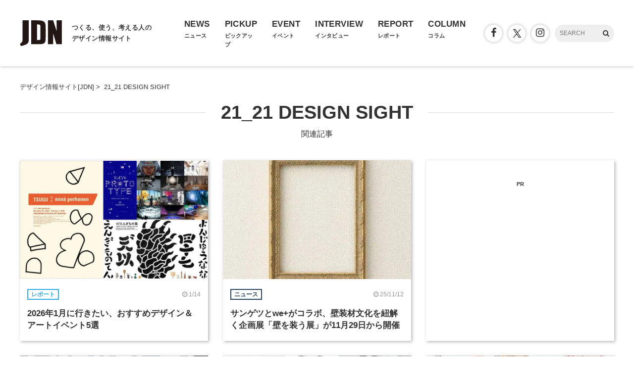

--- FILE ---
content_type: text/html; charset=UTF-8
request_url: https://www.japandesign.ne.jp/tag/21_21-design-sight/
body_size: 8115
content:
<!DOCTYPE HTML>
<html lang="ja">
<head>
<meta charset="UTF-8" />
<meta name='robots' content='index, follow, max-image-preview:large, max-snippet:-1, max-video-preview:-1' />

	<!-- This site is optimized with the Yoast SEO plugin v22.6 - https://yoast.com/wordpress/plugins/seo/ -->
	<title>21_21 DESIGN SIGHT 関連記事 - デザイン情報サイト[JDN]</title>
	<link rel="canonical" href="https://www.japandesign.ne.jp/tag/21_21-design-sight/" />
	<link rel="next" href="https://www.japandesign.ne.jp/tag/21_21-design-sight/page/2/" />
	<meta property="og:locale" content="ja_JP" />
	<meta property="og:type" content="article" />
	<meta property="og:title" content="21_21 DESIGN SIGHT 関連記事 - デザイン情報サイト[JDN]" />
	<meta property="og:url" content="https://www.japandesign.ne.jp/tag/21_21-design-sight/" />
	<meta property="og:site_name" content="デザイン情報サイト[JDN]" />
	<meta name="twitter:card" content="summary_large_image" />
	<meta name="twitter:site" content="@JDN_info" />
	<script type="application/ld+json" class="yoast-schema-graph">{"@context":"https://schema.org","@graph":[{"@type":"CollectionPage","@id":"https://www.japandesign.ne.jp/tag/21_21-design-sight/","url":"https://www.japandesign.ne.jp/tag/21_21-design-sight/","name":"21_21 DESIGN SIGHT 関連記事 - デザイン情報サイト[JDN]","isPartOf":{"@id":"https://www.japandesign.ne.jp/#website"},"breadcrumb":{"@id":"https://www.japandesign.ne.jp/tag/21_21-design-sight/#breadcrumb"},"inLanguage":"ja"},{"@type":"BreadcrumbList","@id":"https://www.japandesign.ne.jp/tag/21_21-design-sight/#breadcrumb","itemListElement":[{"@type":"ListItem","position":1,"name":"ホーム","item":"https://www.japandesign.ne.jp/"},{"@type":"ListItem","position":2,"name":"21_21 DESIGN SIGHT"}]},{"@type":"WebSite","@id":"https://www.japandesign.ne.jp/#website","url":"https://www.japandesign.ne.jp/","name":"デザイン情報サイト[JDN]","description":"","potentialAction":[{"@type":"SearchAction","target":{"@type":"EntryPoint","urlTemplate":"https://www.japandesign.ne.jp/?s={search_term_string}"},"query-input":"required name=search_term_string"}],"inLanguage":"ja"}]}</script>
	<!-- / Yoast SEO plugin. -->


<link rel='stylesheet' id='wp-block-library-css' href='https://www.japandesign.ne.jp/wp/wp-includes/css/dist/block-library/style.min.css?ver=6.5.3' type='text/css' media='all' />
<style id='classic-theme-styles-inline-css' type='text/css'>
/*! This file is auto-generated */
.wp-block-button__link{color:#fff;background-color:#32373c;border-radius:9999px;box-shadow:none;text-decoration:none;padding:calc(.667em + 2px) calc(1.333em + 2px);font-size:1.125em}.wp-block-file__button{background:#32373c;color:#fff;text-decoration:none}
</style>
<style id='global-styles-inline-css' type='text/css'>
body{--wp--preset--color--black: #000000;--wp--preset--color--cyan-bluish-gray: #abb8c3;--wp--preset--color--white: #ffffff;--wp--preset--color--pale-pink: #f78da7;--wp--preset--color--vivid-red: #cf2e2e;--wp--preset--color--luminous-vivid-orange: #ff6900;--wp--preset--color--luminous-vivid-amber: #fcb900;--wp--preset--color--light-green-cyan: #7bdcb5;--wp--preset--color--vivid-green-cyan: #00d084;--wp--preset--color--pale-cyan-blue: #8ed1fc;--wp--preset--color--vivid-cyan-blue: #0693e3;--wp--preset--color--vivid-purple: #9b51e0;--wp--preset--gradient--vivid-cyan-blue-to-vivid-purple: linear-gradient(135deg,rgba(6,147,227,1) 0%,rgb(155,81,224) 100%);--wp--preset--gradient--light-green-cyan-to-vivid-green-cyan: linear-gradient(135deg,rgb(122,220,180) 0%,rgb(0,208,130) 100%);--wp--preset--gradient--luminous-vivid-amber-to-luminous-vivid-orange: linear-gradient(135deg,rgba(252,185,0,1) 0%,rgba(255,105,0,1) 100%);--wp--preset--gradient--luminous-vivid-orange-to-vivid-red: linear-gradient(135deg,rgba(255,105,0,1) 0%,rgb(207,46,46) 100%);--wp--preset--gradient--very-light-gray-to-cyan-bluish-gray: linear-gradient(135deg,rgb(238,238,238) 0%,rgb(169,184,195) 100%);--wp--preset--gradient--cool-to-warm-spectrum: linear-gradient(135deg,rgb(74,234,220) 0%,rgb(151,120,209) 20%,rgb(207,42,186) 40%,rgb(238,44,130) 60%,rgb(251,105,98) 80%,rgb(254,248,76) 100%);--wp--preset--gradient--blush-light-purple: linear-gradient(135deg,rgb(255,206,236) 0%,rgb(152,150,240) 100%);--wp--preset--gradient--blush-bordeaux: linear-gradient(135deg,rgb(254,205,165) 0%,rgb(254,45,45) 50%,rgb(107,0,62) 100%);--wp--preset--gradient--luminous-dusk: linear-gradient(135deg,rgb(255,203,112) 0%,rgb(199,81,192) 50%,rgb(65,88,208) 100%);--wp--preset--gradient--pale-ocean: linear-gradient(135deg,rgb(255,245,203) 0%,rgb(182,227,212) 50%,rgb(51,167,181) 100%);--wp--preset--gradient--electric-grass: linear-gradient(135deg,rgb(202,248,128) 0%,rgb(113,206,126) 100%);--wp--preset--gradient--midnight: linear-gradient(135deg,rgb(2,3,129) 0%,rgb(40,116,252) 100%);--wp--preset--font-size--small: 13px;--wp--preset--font-size--medium: 20px;--wp--preset--font-size--large: 36px;--wp--preset--font-size--x-large: 42px;--wp--preset--spacing--20: 0.44rem;--wp--preset--spacing--30: 0.67rem;--wp--preset--spacing--40: 1rem;--wp--preset--spacing--50: 1.5rem;--wp--preset--spacing--60: 2.25rem;--wp--preset--spacing--70: 3.38rem;--wp--preset--spacing--80: 5.06rem;--wp--preset--shadow--natural: 6px 6px 9px rgba(0, 0, 0, 0.2);--wp--preset--shadow--deep: 12px 12px 50px rgba(0, 0, 0, 0.4);--wp--preset--shadow--sharp: 6px 6px 0px rgba(0, 0, 0, 0.2);--wp--preset--shadow--outlined: 6px 6px 0px -3px rgba(255, 255, 255, 1), 6px 6px rgba(0, 0, 0, 1);--wp--preset--shadow--crisp: 6px 6px 0px rgba(0, 0, 0, 1);}:where(.is-layout-flex){gap: 0.5em;}:where(.is-layout-grid){gap: 0.5em;}body .is-layout-flex{display: flex;}body .is-layout-flex{flex-wrap: wrap;align-items: center;}body .is-layout-flex > *{margin: 0;}body .is-layout-grid{display: grid;}body .is-layout-grid > *{margin: 0;}:where(.wp-block-columns.is-layout-flex){gap: 2em;}:where(.wp-block-columns.is-layout-grid){gap: 2em;}:where(.wp-block-post-template.is-layout-flex){gap: 1.25em;}:where(.wp-block-post-template.is-layout-grid){gap: 1.25em;}.has-black-color{color: var(--wp--preset--color--black) !important;}.has-cyan-bluish-gray-color{color: var(--wp--preset--color--cyan-bluish-gray) !important;}.has-white-color{color: var(--wp--preset--color--white) !important;}.has-pale-pink-color{color: var(--wp--preset--color--pale-pink) !important;}.has-vivid-red-color{color: var(--wp--preset--color--vivid-red) !important;}.has-luminous-vivid-orange-color{color: var(--wp--preset--color--luminous-vivid-orange) !important;}.has-luminous-vivid-amber-color{color: var(--wp--preset--color--luminous-vivid-amber) !important;}.has-light-green-cyan-color{color: var(--wp--preset--color--light-green-cyan) !important;}.has-vivid-green-cyan-color{color: var(--wp--preset--color--vivid-green-cyan) !important;}.has-pale-cyan-blue-color{color: var(--wp--preset--color--pale-cyan-blue) !important;}.has-vivid-cyan-blue-color{color: var(--wp--preset--color--vivid-cyan-blue) !important;}.has-vivid-purple-color{color: var(--wp--preset--color--vivid-purple) !important;}.has-black-background-color{background-color: var(--wp--preset--color--black) !important;}.has-cyan-bluish-gray-background-color{background-color: var(--wp--preset--color--cyan-bluish-gray) !important;}.has-white-background-color{background-color: var(--wp--preset--color--white) !important;}.has-pale-pink-background-color{background-color: var(--wp--preset--color--pale-pink) !important;}.has-vivid-red-background-color{background-color: var(--wp--preset--color--vivid-red) !important;}.has-luminous-vivid-orange-background-color{background-color: var(--wp--preset--color--luminous-vivid-orange) !important;}.has-luminous-vivid-amber-background-color{background-color: var(--wp--preset--color--luminous-vivid-amber) !important;}.has-light-green-cyan-background-color{background-color: var(--wp--preset--color--light-green-cyan) !important;}.has-vivid-green-cyan-background-color{background-color: var(--wp--preset--color--vivid-green-cyan) !important;}.has-pale-cyan-blue-background-color{background-color: var(--wp--preset--color--pale-cyan-blue) !important;}.has-vivid-cyan-blue-background-color{background-color: var(--wp--preset--color--vivid-cyan-blue) !important;}.has-vivid-purple-background-color{background-color: var(--wp--preset--color--vivid-purple) !important;}.has-black-border-color{border-color: var(--wp--preset--color--black) !important;}.has-cyan-bluish-gray-border-color{border-color: var(--wp--preset--color--cyan-bluish-gray) !important;}.has-white-border-color{border-color: var(--wp--preset--color--white) !important;}.has-pale-pink-border-color{border-color: var(--wp--preset--color--pale-pink) !important;}.has-vivid-red-border-color{border-color: var(--wp--preset--color--vivid-red) !important;}.has-luminous-vivid-orange-border-color{border-color: var(--wp--preset--color--luminous-vivid-orange) !important;}.has-luminous-vivid-amber-border-color{border-color: var(--wp--preset--color--luminous-vivid-amber) !important;}.has-light-green-cyan-border-color{border-color: var(--wp--preset--color--light-green-cyan) !important;}.has-vivid-green-cyan-border-color{border-color: var(--wp--preset--color--vivid-green-cyan) !important;}.has-pale-cyan-blue-border-color{border-color: var(--wp--preset--color--pale-cyan-blue) !important;}.has-vivid-cyan-blue-border-color{border-color: var(--wp--preset--color--vivid-cyan-blue) !important;}.has-vivid-purple-border-color{border-color: var(--wp--preset--color--vivid-purple) !important;}.has-vivid-cyan-blue-to-vivid-purple-gradient-background{background: var(--wp--preset--gradient--vivid-cyan-blue-to-vivid-purple) !important;}.has-light-green-cyan-to-vivid-green-cyan-gradient-background{background: var(--wp--preset--gradient--light-green-cyan-to-vivid-green-cyan) !important;}.has-luminous-vivid-amber-to-luminous-vivid-orange-gradient-background{background: var(--wp--preset--gradient--luminous-vivid-amber-to-luminous-vivid-orange) !important;}.has-luminous-vivid-orange-to-vivid-red-gradient-background{background: var(--wp--preset--gradient--luminous-vivid-orange-to-vivid-red) !important;}.has-very-light-gray-to-cyan-bluish-gray-gradient-background{background: var(--wp--preset--gradient--very-light-gray-to-cyan-bluish-gray) !important;}.has-cool-to-warm-spectrum-gradient-background{background: var(--wp--preset--gradient--cool-to-warm-spectrum) !important;}.has-blush-light-purple-gradient-background{background: var(--wp--preset--gradient--blush-light-purple) !important;}.has-blush-bordeaux-gradient-background{background: var(--wp--preset--gradient--blush-bordeaux) !important;}.has-luminous-dusk-gradient-background{background: var(--wp--preset--gradient--luminous-dusk) !important;}.has-pale-ocean-gradient-background{background: var(--wp--preset--gradient--pale-ocean) !important;}.has-electric-grass-gradient-background{background: var(--wp--preset--gradient--electric-grass) !important;}.has-midnight-gradient-background{background: var(--wp--preset--gradient--midnight) !important;}.has-small-font-size{font-size: var(--wp--preset--font-size--small) !important;}.has-medium-font-size{font-size: var(--wp--preset--font-size--medium) !important;}.has-large-font-size{font-size: var(--wp--preset--font-size--large) !important;}.has-x-large-font-size{font-size: var(--wp--preset--font-size--x-large) !important;}
.wp-block-navigation a:where(:not(.wp-element-button)){color: inherit;}
:where(.wp-block-post-template.is-layout-flex){gap: 1.25em;}:where(.wp-block-post-template.is-layout-grid){gap: 1.25em;}
:where(.wp-block-columns.is-layout-flex){gap: 2em;}:where(.wp-block-columns.is-layout-grid){gap: 2em;}
.wp-block-pullquote{font-size: 1.5em;line-height: 1.6;}
</style>
<meta name="viewport" content="width=device-width, initial-scale=1.0, minimum-scale=1.0, maximum-scale=1.0" />
<link rel="shortcut icon" href="https://www.japandesign.ne.jp/wp/wp-content/themes/jdn/img/common/favicon.ico" />
<link rel="apple-touch-icon" href="https://www.japandesign.ne.jp/wp/wp-content/themes/jdn/img/common/icon.jpg" />
<link rel="stylesheet" href="https://www.japandesign.ne.jp/wp/wp-content/themes/jdn/style.css" />


<script>
  (function(i,s,o,g,r,a,m){i['GoogleAnalyticsObject']=r;i[r]=i[r]||function(){
  (i[r].q=i[r].q||[]).push(arguments)},i[r].l=1*new Date();a=s.createElement(o),
  m=s.getElementsByTagName(o)[0];a.async=1;a.src=g;m.parentNode.insertBefore(a,m)
  })(window,document,'script','https://www.google-analytics.com/analytics.js','ga');

  ga('create', 'UA-27036724-1', 'auto');
  ga('send', 'pageview');

</script>

<!-- Google Tag Manager -->
<script>(function(w,d,s,l,i){w[l]=w[l]||[];w[l].push({'gtm.start':
new Date().getTime(),event:'gtm.js'});var f=d.getElementsByTagName(s)[0],
j=d.createElement(s),dl=l!='dataLayer'?'&l='+l:'';j.async=true;j.src=
'https://www.googletagmanager.com/gtm.js?id='+i+dl;f.parentNode.insertBefore(j,f);
})(window,document,'script','dataLayer','GTM-598L4JK');</script>
<!-- End Google Tag Manager -->

<script async='async' src='https://www.googletagservices.com/tag/js/gpt.js'></script>
<script>
  var googletag = googletag || {};
  googletag.cmd = googletag.cmd || [];
</script>

<script>
  googletag.cmd.push(function() {
    googletag.defineSlot('/18986027/JDN_rectangle', [300, 250], 'div-gpt-ad-1481269491618-0').addService(googletag.pubads());
    googletag.pubads().enableSingleRequest();
    googletag.enableServices();
  });
</script>

</head>
<body class="archive tag tag-21_21-design-sight tag-1133">


<!-- Google Tag Manager (noscript) -->
<noscript><iframe src="https://www.googletagmanager.com/ns.html?id=GTM-598L4JK"
height="0" width="0" style="display:none;visibility:hidden"></iframe></noscript>
<!-- End Google Tag Manager (noscript) -->

<script>
  window.fbAsyncInit = function() {
    FB.init({
      appId            : '119995101799394',
      autoLogAppEvents : true,
      xfbml            : true,
      version          : 'v3.0'
    });
  };

  (function(d, s, id){
     var js, fjs = d.getElementsByTagName(s)[0];
     if (d.getElementById(id)) {return;}
     js = d.createElement(s); js.id = id;
     js.src = "https://connect.facebook.net/ja_JP/sdk.js";
     fjs.parentNode.insertBefore(js, fjs);
   }(document, 'script', 'facebook-jssdk'));
</script>

<div class="l-header">
  <div class="c-header">
    <div class="c-header_logo">
      <a href="/">
        <h1 class="c-header_logo_img"><img src="https://www.japandesign.ne.jp/wp/wp-content/themes/jdn/img/common/logo.svg" alt="デザイン情報サイト[JDN]" width="85" height="52" /></h1>
        <h2 class="c-header_logo_copy">つくる、使う、考える人の<br>デザイン情報サイト</h2>
      </a>
    </div>
    <div id="ji_toggle" class="c-header_toggle"><span></span></div>
    <div id="ji_nav" class="c-header_nav">
      <ul class="c-header_nav_list">
        <li class="c-header_nav_list_item">
          <a href="/news/">
            <div class="c-header_nav_list_item_en">NEWS</div>
            <div class="c-header_nav_list_item_jp">ニュース</div>
          </a>
        </li>
        <li class="c-header_nav_list_item">
          <a href="/pickup/">
            <div class="c-header_nav_list_item_en">PICKUP</div>
            <div class="c-header_nav_list_item_jp">ピックアップ</div>
          </a>
        </li>
        <li class="c-header_nav_list_item">
          <a href="/event/">
            <div class="c-header_nav_list_item_en">EVENT</div>
            <div class="c-header_nav_list_item_jp">イベント</div>
          </a>
        </li>
        <li class="c-header_nav_list_item">
          <a href="/interview/">
            <div class="c-header_nav_list_item_en">INTERVIEW</div>
            <div class="c-header_nav_list_item_jp">インタビュー</div>
          </a>
        </li>
        <li class="c-header_nav_list_item">
          <a href="/report/">
            <div class="c-header_nav_list_item_en">REPORT</div>
            <div class="c-header_nav_list_item_jp">レポート</div>
          </a>
        </li>
        <li class="c-header_nav_list_item">
          <a href="/columns/">
            <div class="c-header_nav_list_item_en">COLUMN</div>
            <div class="c-header_nav_list_item_jp">コラム</div>
          </a>
        </li>
      </ul>
      <div class="c-header_nav_other">
        <ul class="c-header_nav_other_sns">
          <li><a href="https://www.facebook.com/JDN.info/"><span class="icon"><i class="fa fa-facebook" aria-hidden="true"></i></span></a></li>
          <li><a href="https://twitter.com/jdn_info"><span class="icon typeIconX"></span></a></li>
          <li><a href="https://www.instagram.com/jdneditors/"><span class="icon"><i class="fa fa-instagram" aria-hidden="true"></i></span></a></li>
        </ul>
        <div class="c-header_nav_other_search">
          <form id="ji_search" method="get" role="search" action="/">
            <input class="c-header_nav_other_search_text" type="text" name="s" size="20" placeholder="SEARCH" />
            <span id="ji_search_icon" class="c-header_nav_other_search_icon"><i class="fa fa-search" aria-hidden="true"></i></span>
          </form>
        </div>
      </div>
    </div>
  </div>
</div>

	<div class="c-wrap">
		<div class="container">
			<div class="breadcrumbs">
				<ul class="clearfix">
					<li itemscope itemtype="http://data-vocabulary.org/Breadcrumb"><a href="/" itemprop="url"><span itemprop="title">デザイン情報サイト[JDN]</span></a>&nbsp;&gt;&nbsp;</li>
					<li itemscope itemtype="http://data-vocabulary.org/Breadcrumb"><span itemprop="title">21_21 DESIGN SIGHT</span></li>
				</ul>
			</div>
		</div>
		<div class="archive-content">

			
			
			<h1 class="archive-title"><span>21_21 DESIGN SIGHT</span></h1>
							<p class="archive-description">関連記事</p>
			
    </div>

		
  
    <div class="c-box_wrap p-archive">

      
      
        
        
<div class="c-box bg-report">
	<a href="https://www.japandesign.ne.jp/report/january-event-2026/">
		<div class="c-box_visual">
      <picture>
        <source media="(max-width: 768px)" srcset="https://www.japandesign.ne.jp/wp/wp-content/uploads/2026/01/event01-300x300.jpg">
        <img src="https://www.japandesign.ne.jp/wp/wp-content/uploads/2026/01/event01-840x526.jpg" alt="2026年1月に行きたい、おすすめデザイン＆アートイベント5選" width="840" height="526" loading="lazy" />
      </picture>
    </div>
		<div class="c-box_inner">
      <div class="c-box_type">
        <div class="c-box_label">レポート</div>
        <div class="c-box_date">
          <div class="c-box_date_icon"><i class="fa fa-clock-o"></i></div>
          <div class="c-box_date_text">1/14</div>
        </div>
      </div>
			<div class="c-box_title">2026年1月に行きたい、おすすめデザイン＆アートイベント5選</div>
			    </div>
    	</a>
</div>

              
        
        
<div class="c-box bg-news">
	<a href="https://www.japandesign.ne.jp/news/2025/11/84950/">
		<div class="c-box_visual">
      <picture>
        <source media="(max-width: 768px)" srcset="https://www.japandesign.ne.jp/wp/wp-content/uploads/2025/11/sangetsu-300x300.jpg">
        <img src="https://www.japandesign.ne.jp/wp/wp-content/uploads/2025/11/sangetsu-395x560.jpg" alt="サンゲツとwe+がコラボ、壁装材文化を紐解く企画展「壁を装う展」が11月29日から開催" width="395" height="560" loading="lazy" />
      </picture>
    </div>
		<div class="c-box_inner">
      <div class="c-box_type">
        <div class="c-box_label">ニュース</div>
        <div class="c-box_date">
          <div class="c-box_date_icon"><i class="fa fa-clock-o"></i></div>
          <div class="c-box_date_text">25/11/12</div>
        </div>
      </div>
			<div class="c-box_title">サンゲツとwe+がコラボ、壁装材文化を紐解く企画展「壁を装う展」が11月29日から開催</div>
			    </div>
    	</a>
</div>

        
          <div class="c-box ad">
            <div class="c-box_rectangle">
              <div class="c-box_rectangle_inner">
                <div class="c-box_pr">PR</div>
                
<!-- /18986027/JDN_rectangle -->
<div id='div-gpt-ad-1481269491618-0' style='height:250px; width:300px;'>
	<script>
	googletag.cmd.push(function() { googletag.display('div-gpt-ad-1481269491618-0'); });
	</script>
</div>
              </div>
            </div>
          </div>

              
        
        
<div class="c-box bg-event">
	<a href="https://www.japandesign.ne.jp/event/atelieroi-isseymiyake-2121designsight/">
		<div class="c-box_visual">
      <picture>
        <source media="(max-width: 768px)" srcset="https://www.japandesign.ne.jp/wp/wp-content/uploads/2025/09/A-POC_2121_G3_2025_TYPE-XIII_AtrierOi_AD_W2120H3000_270825_Y_RGB-300x300.jpg">
        <img src="https://www.japandesign.ne.jp/wp/wp-content/uploads/2025/09/A-POC_2121_G3_2025_TYPE-XIII_AtrierOi_AD_W2120H3000_270825_Y_RGB-396x560.jpg" alt="TYPE-XIII Atelier O&iuml; project by A-POC ABLE ISSEY MIYAKE" width="396" height="560" loading="lazy" />
      </picture>
    </div>
		<div class="c-box_inner">
      <div class="c-box_type">
        <div class="c-box_label">イベント</div>
        <div class="c-box_date">
          <div class="c-box_date_icon"><i class="fa fa-clock-o"></i></div>
          <div class="c-box_date_text">25/10/2</div>
        </div>
      </div>
			<div class="c-box_title">TYPE-XIII Atelier O&iuml; project by A-POC ABLE ISSEY MIYAKE</div>
							<div class="c-box_text">21_21 DESIGN SIGHTギャラリー3</div>
			    </div>
    	</a>
</div>

              
        
        
<div class="c-box bg-event">
	<a href="https://www.japandesign.ne.jp/event/greatdesigners-2121designsight/">
		<div class="c-box_visual">
      <picture>
        <source media="(max-width: 768px)" srcset="https://www.japandesign.ne.jp/wp/wp-content/uploads/2025/09/01_MV_RGB_line-300x300.jpg">
        <img src="https://www.japandesign.ne.jp/wp/wp-content/uploads/2025/09/01_MV_RGB_line-396x560.jpg" alt="デザインの先生" width="396" height="560" loading="lazy" />
      </picture>
    </div>
		<div class="c-box_inner">
      <div class="c-box_type">
        <div class="c-box_label">イベント</div>
        <div class="c-box_date">
          <div class="c-box_date_icon"><i class="fa fa-clock-o"></i></div>
          <div class="c-box_date_text">25/9/8</div>
        </div>
      </div>
			<div class="c-box_title">デザインの先生</div>
							<div class="c-box_text">21_21 DESIGN SIGHTギャラリー1＆2</div>
			    </div>
    	</a>
</div>

              
        
        
<div class="c-box bg-event">
	<a href="https://www.japandesign.ne.jp/event/goodprinter-2121designsight/">
		<div class="c-box_visual">
      <picture>
        <source media="(max-width: 768px)" srcset="https://www.japandesign.ne.jp/wp/wp-content/uploads/2025/07/unnamed-300x300.jpg">
        <img src="https://www.japandesign.ne.jp/wp/wp-content/uploads/2025/07/unnamed-396x560.jpg" alt="GOOD PRINTER" width="396" height="560" loading="lazy" />
      </picture>
    </div>
		<div class="c-box_inner">
      <div class="c-box_type">
        <div class="c-box_label">イベント</div>
        <div class="c-box_date">
          <div class="c-box_date_icon"><i class="fa fa-clock-o"></i></div>
          <div class="c-box_date_text">25/8/21</div>
        </div>
      </div>
			<div class="c-box_title">GOOD PRINTER</div>
							<div class="c-box_text">21_21 DESIGN SIGHT</div>
			    </div>
    	</a>
</div>

              
        
        
<div class="c-box bg-report">
	<a href="https://www.japandesign.ne.jp/report/bosai-2121/">
		<div class="c-box_visual">
      <picture>
        <source media="(max-width: 768px)" srcset="https://www.japandesign.ne.jp/wp/wp-content/uploads/2025/07/A-1-300x300.jpg">
        <img src="https://www.japandesign.ne.jp/wp/wp-content/uploads/2025/07/A-1-840x560.jpg" alt="“問い”を通して「防災」を考える。「そのとき、どうする？展 –防災のこれからを見渡す–」" width="840" height="560" loading="lazy" />
      </picture>
    </div>
		<div class="c-box_inner">
      <div class="c-box_type">
        <div class="c-box_label">レポート</div>
        <div class="c-box_date">
          <div class="c-box_date_icon"><i class="fa fa-clock-o"></i></div>
          <div class="c-box_date_text">25/8/18</div>
        </div>
      </div>
			<div class="c-box_title">“問い”を通して「防災」を考える。「そのとき、どうする？展 –防災のこれからを見渡す–」</div>
			    </div>
    	</a>
</div>

              
        
        
<div class="c-box bg-event">
	<a href="https://www.japandesign.ne.jp/event/bosai-2121designsight/">
		<div class="c-box_visual">
      <picture>
        <source media="(max-width: 768px)" srcset="https://www.japandesign.ne.jp/wp/wp-content/uploads/2025/04/unnamed-300x300.jpg">
        <img src="https://www.japandesign.ne.jp/wp/wp-content/uploads/2025/04/unnamed-396x560.jpg" alt="そのとき、どうする？展 -防災のこれからを見渡す-" width="396" height="560" loading="lazy" />
      </picture>
    </div>
		<div class="c-box_inner">
      <div class="c-box_type">
        <div class="c-box_label">イベント</div>
        <div class="c-box_date">
          <div class="c-box_date_icon"><i class="fa fa-clock-o"></i></div>
          <div class="c-box_date_text">25/5/9</div>
        </div>
      </div>
			<div class="c-box_title">そのとき、どうする？展 -防災のこれからを見渡す-</div>
							<div class="c-box_text">21_21 DESIGN SIGHTギャラリー1＆2</div>
			    </div>
    	</a>
</div>

              
        
        
<div class="c-box bg-designer">
	<a href="https://www.japandesign.ne.jp/designer/308_uenishi_yuri">
		<div class="c-box_visual">
      <picture>
        <source media="(max-width: 768px)" srcset="https://www.japandesign.ne.jp/wp/wp-content/uploads/2025/03/4_2121_Future_05-1-300x300.jpg">
        <img src="https://www.japandesign.ne.jp/wp/wp-content/uploads/2025/03/4_2121_Future_05-1-840x519.jpg" alt="上西祐理" width="840" height="519" loading="lazy" />
      </picture>
    </div>
		<div class="c-box_inner">
      <div class="c-box_type">
        <div class="c-box_label">注目のデザイナー</div>
        <div class="c-box_date">
          <div class="c-box_date_icon"><i class="fa fa-clock-o"></i></div>
          <div class="c-box_date_text">25/4/30</div>
        </div>
      </div>
			<div class="c-box_title">第308回 上西祐理（アートディレクター／グラフィックデザイナー）</div>
			    </div>
    	</a>
</div>

              
        
        
<div class="c-box bg-event">
	<a href="https://www.japandesign.ne.jp/event/ramen-bowl-2121designsight/">
		<div class="c-box_visual">
      <picture>
        <source media="(max-width: 768px)" srcset="https://www.japandesign.ne.jp/wp/wp-content/uploads/2025/03/01_RGB_line-300x300.jpg">
        <img src="https://www.japandesign.ne.jp/wp/wp-content/uploads/2025/03/01_RGB_line-396x560.jpg" alt="ラーメンどんぶり展" width="396" height="560" loading="lazy" />
      </picture>
    </div>
		<div class="c-box_inner">
      <div class="c-box_type">
        <div class="c-box_label">イベント</div>
        <div class="c-box_date">
          <div class="c-box_date_icon"><i class="fa fa-clock-o"></i></div>
          <div class="c-box_date_text">25/3/31</div>
        </div>
      </div>
			<div class="c-box_title">ラーメンどんぶり展</div>
							<div class="c-box_text">21_21 DESIGN SIGHTギャラリー1＆2</div>
			    </div>
    	</a>
</div>

              
        
        
<div class="c-box bg-report">
	<a href="https://www.japandesign.ne.jp/report/autumn-event-2024/">
		<div class="c-box_visual">
      <picture>
        <source media="(max-width: 768px)" srcset="https://www.japandesign.ne.jp/wp/wp-content/uploads/2024/10/autumn2024-300x300.jpg">
        <img src="https://www.japandesign.ne.jp/wp/wp-content/uploads/2024/10/autumn2024-840x553.jpg" alt="2024年秋に行きたい、東京都内のデザイン＆アートイベント10選" width="840" height="553" loading="lazy" />
      </picture>
    </div>
		<div class="c-box_inner">
      <div class="c-box_type">
        <div class="c-box_label">レポート</div>
        <div class="c-box_date">
          <div class="c-box_date_icon"><i class="fa fa-clock-o"></i></div>
          <div class="c-box_date_text">24/10/11</div>
        </div>
      </div>
			<div class="c-box_title">2024年秋に行きたい、東京都内のデザイン＆アートイベント10選</div>
			    </div>
    	</a>
</div>

              
        
        
<div class="c-box bg-news">
	<a href="https://www.japandesign.ne.jp/news/2024/10/78619/">
		<div class="c-box_visual">
      <picture>
        <source media="(max-width: 768px)" srcset="https://www.japandesign.ne.jp/wp/wp-content/uploads/2024/09/RB_-On-Creative-Session_06-300x300.jpg">
        <img src="https://www.japandesign.ne.jp/wp/wp-content/uploads/2024/09/RB_-On-Creative-Session_06-840x560.jpg" alt="ロナン・ブルレック×HOMME PLISSÉ ISSEY MIYAKEの「クリエイティブ・セッション」を垣間見る企画展が10月25日から開催" width="840" height="560" loading="lazy" />
      </picture>
    </div>
		<div class="c-box_inner">
      <div class="c-box_type">
        <div class="c-box_label">ニュース</div>
        <div class="c-box_date">
          <div class="c-box_date_icon"><i class="fa fa-clock-o"></i></div>
          <div class="c-box_date_text">24/10/10</div>
        </div>
      </div>
			<div class="c-box_title">ロナン・ブルレック×HOMME PLISSÉ ISSEY MIYAKEの「クリエイティブ・セッション」を垣間見る企画展が10月25日から開催</div>
			    </div>
          <div class="c-box_prArticle">PR</div>
    	</a>
</div>

              
        
        
<div class="c-box bg-event">
	<a href="https://www.japandesign.ne.jp/event/on-creative-session-2121/">
		<div class="c-box_visual">
      <picture>
        <source media="(max-width: 768px)" srcset="https://www.japandesign.ne.jp/wp/wp-content/uploads/2024/09/Exhibition_RB-On-Creative-Session_JPN-1-300x300.jpg">
        <img src="https://www.japandesign.ne.jp/wp/wp-content/uploads/2024/09/Exhibition_RB-On-Creative-Session_JPN-1-396x560.jpg" alt="Ronan Bouroullec: On Creative Session" width="396" height="560" loading="lazy" />
      </picture>
    </div>
		<div class="c-box_inner">
      <div class="c-box_type">
        <div class="c-box_label">イベント</div>
        <div class="c-box_date">
          <div class="c-box_date_icon"><i class="fa fa-clock-o"></i></div>
          <div class="c-box_date_text">24/10/7</div>
        </div>
      </div>
			<div class="c-box_title">Ronan Bouroullec: On Creative Session</div>
							<div class="c-box_text">21_21 DESIGN SIGHTギャラリー3</div>
			    </div>
          <div class="c-box_prArticle">PR</div>
    	</a>
</div>

              
        
        
<div class="c-box bg-event">
	<a href="https://www.japandesign.ne.jp/event/beyond-form-2121designsight/">
		<div class="c-box_visual">
      <picture>
        <source media="(max-width: 768px)" srcset="https://www.japandesign.ne.jp/wp/wp-content/uploads/2024/07/n9mnxu2TwGmDNo81721952673_1721952676-300x300.jpg">
        <img src="https://www.japandesign.ne.jp/wp/wp-content/uploads/2024/07/n9mnxu2TwGmDNo81721952673_1721952676-396x560.jpg" alt="beyond form / かたちなき野性" width="396" height="560" loading="lazy" />
      </picture>
    </div>
		<div class="c-box_inner">
      <div class="c-box_type">
        <div class="c-box_label">イベント</div>
        <div class="c-box_date">
          <div class="c-box_date_icon"><i class="fa fa-clock-o"></i></div>
          <div class="c-box_date_text">24/7/30</div>
        </div>
      </div>
			<div class="c-box_title">beyond form / かたちなき野性</div>
							<div class="c-box_text">21_21 DESIGN SIGHTギャラリー3</div>
			    </div>
    	</a>
</div>

              
        
        
<div class="c-box bg-event">
	<a href="https://www.japandesign.ne.jp/event/fumikoimano-2121designsight/">
		<div class="c-box_visual">
      <picture>
        <source media="(max-width: 768px)" srcset="https://www.japandesign.ne.jp/wp/wp-content/uploads/2024/07/Inside-of-the-Edges-and-Lines_POSTER_web-300x300.jpg">
        <img src="https://www.japandesign.ne.jp/wp/wp-content/uploads/2024/07/Inside-of-the-Edges-and-Lines_POSTER_web-396x560.jpg" alt="Inside of the Edges and Lines" width="396" height="560" loading="lazy" />
      </picture>
    </div>
		<div class="c-box_inner">
      <div class="c-box_type">
        <div class="c-box_label">イベント</div>
        <div class="c-box_date">
          <div class="c-box_date_icon"><i class="fa fa-clock-o"></i></div>
          <div class="c-box_date_text">24/7/8</div>
        </div>
      </div>
			<div class="c-box_title">Inside of the Edges and Lines</div>
							<div class="c-box_text">21_21 DESIGN SIGHTギャラリー3</div>
			    </div>
    	</a>
</div>

              
        
        
<div class="c-box bg-event">
	<a href="https://www.japandesign.ne.jp/event/pooploop-2121designsight/">
		<div class="c-box_visual">
      <picture>
        <source media="(max-width: 768px)" srcset="https://www.japandesign.ne.jp/wp/wp-content/uploads/2024/05/01-1-300x300.jpg">
        <img src="https://www.japandesign.ne.jp/wp/wp-content/uploads/2024/05/01-1-396x560.jpg" alt="ゴミうんち展" width="396" height="560" loading="lazy" />
      </picture>
    </div>
		<div class="c-box_inner">
      <div class="c-box_type">
        <div class="c-box_label">イベント</div>
        <div class="c-box_date">
          <div class="c-box_date_icon"><i class="fa fa-clock-o"></i></div>
          <div class="c-box_date_text">24/5/14</div>
        </div>
      </div>
			<div class="c-box_title">ゴミうんち展</div>
							<div class="c-box_text">21_21 DESIGN SIGHTギャラリー1＆2</div>
			    </div>
    	</a>
</div>

              
        
        
<div class="c-box bg-event">
	<a href="https://www.japandesign.ne.jp/event/focus-on-stretch-pleats-2121/">
		<div class="c-box_visual">
      <picture>
        <source media="(max-width: 768px)" srcset="https://www.japandesign.ne.jp/wp/wp-content/uploads/2024/05/MAIN01_mfcsnstrtch_02MAY24_001-300x300.jpg">
        <img src="https://www.japandesign.ne.jp/wp/wp-content/uploads/2024/05/MAIN01_mfcsnstrtch_02MAY24_001-840x560.jpg" alt="Focus on STRETCH PLEATS" width="840" height="560" loading="lazy" />
      </picture>
    </div>
		<div class="c-box_inner">
      <div class="c-box_type">
        <div class="c-box_label">イベント</div>
        <div class="c-box_date">
          <div class="c-box_date_icon"><i class="fa fa-clock-o"></i></div>
          <div class="c-box_date_text">24/5/13</div>
        </div>
      </div>
			<div class="c-box_title">Focus on STRETCH PLEATS</div>
							<div class="c-box_text">21_21 DESIGN SIGHTギャラリー3</div>
			    </div>
    	</a>
</div>

              
        
        
<div class="c-box bg-report">
	<a href="https://www.japandesign.ne.jp/report/gw-event-2024/">
		<div class="c-box_visual">
      <picture>
        <source media="(max-width: 768px)" srcset="https://www.japandesign.ne.jp/wp/wp-content/uploads/2024/04/gwmain-300x300.jpg">
        <img src="https://www.japandesign.ne.jp/wp/wp-content/uploads/2024/04/gwmain-816x560.jpg" alt="2024年ゴールデンウィークに行ける、おすすめのイベント10選" width="816" height="560" loading="lazy" />
      </picture>
    </div>
		<div class="c-box_inner">
      <div class="c-box_type">
        <div class="c-box_label">レポート</div>
        <div class="c-box_date">
          <div class="c-box_date_icon"><i class="fa fa-clock-o"></i></div>
          <div class="c-box_date_text">24/4/23</div>
        </div>
      </div>
			<div class="c-box_title">2024年ゴールデンウィークに行ける、おすすめのイベント10選</div>
			    </div>
    	</a>
</div>

              
    </div>

  
  <div class="pagenav-wrap"><div class='wp-pagenavi' role='navigation'>
<span aria-current='page' class='current'>1</span><a class="page larger" title="ページ 2" href="https://www.japandesign.ne.jp/tag/21_21-design-sight/page/2/">2</a><a class="page larger" title="ページ 3" href="https://www.japandesign.ne.jp/tag/21_21-design-sight/page/3/">3</a><a class="page larger" title="ページ 4" href="https://www.japandesign.ne.jp/tag/21_21-design-sight/page/4/">4</a><a class="nextpostslink" rel="next" aria-label="次のページ" href="https://www.japandesign.ne.jp/tag/21_21-design-sight/page/2/">»</a>
</div></div>
	</div>

<footer>
	<div class="inner">
		<div class="nav">
			<ul>
				<li><a href="https://www.jdn-inc.co.jp">運営会社</a></li>
				<li><a href="/ad-guide/">広告・取材について</a></li>
				<li><a href="/dw/">メルマガ</a></li>
				<li><a href="https://www.jdn-inc.co.jp/rule.html">利用規約</a></li>
				<li><a href="https://w.japandesign.ne.jp/form/jdninq">お問い合わせ</a></li>
			</ul>
		</div>
		<div id="media">
			<div class="wrap">
				<dl>
					<dt>運営メディア</dt>
					<dd>
						<ul class="flex">
						  <li><a href="/"><img src="https://www.japandesign.ne.jp/wp/wp-content/themes/jdn/img/common/logo_jdn.png" alt="デザイン情報サイト[JDN]" width="175" height="120" /></a></li>
							<li><a href="https://skhole.japandesign.ne.jp/"><img src="https://www.japandesign.ne.jp/wp/wp-content/themes/jdn/img/common/logo_skhole.png" alt="SKHOLE by JDN" width="333" height="120" /></a></li>
							<li><a href="https://compe.japandesign.ne.jp/"><img src="https://www.japandesign.ne.jp/wp/wp-content/themes/jdn/img/common/logo_compe.png" alt="コンテスト情報サイト[登竜門]" width="320" height="120" /></a></li>
							<li><a href="https://jobs.japandesign.ne.jp/"><img src="https://www.japandesign.ne.jp/wp/wp-content/themes/jdn/img/common/logo_jobs.png" alt="求人情報サイト[デザインのお仕事]" width="523" height="120" /></a></li>
						</ul>
					</dd>
				</dl>
			</div>
		</div>
		<div class="copyright">© 1997-2026 <a href="https://www.jdn-inc.co.jp/">JDN Inc.</a></div>
	</div>
</footer>

<script src="https://www.japandesign.ne.jp/wp/wp-content/themes/jdn/js/bundle.js"></script>

<script type="text/javascript">
(function($){
    $.get("https://www.japandesign.ne.jp/wp/wp-cron.php");
})(jQuery);
</script>

<script type="text/javascript">var Kairos3Tracker="jdninc";</script><script type="text/javascript" charset="utf-8" src="//c.k3r.jp"></script>
</body>
</html>


--- FILE ---
content_type: text/html; charset=utf-8
request_url: https://www.google.com/recaptcha/api2/aframe
body_size: 268
content:
<!DOCTYPE HTML><html><head><meta http-equiv="content-type" content="text/html; charset=UTF-8"></head><body><script nonce="eQYJE3pq2C39kVbAfSwkiw">/** Anti-fraud and anti-abuse applications only. See google.com/recaptcha */ try{var clients={'sodar':'https://pagead2.googlesyndication.com/pagead/sodar?'};window.addEventListener("message",function(a){try{if(a.source===window.parent){var b=JSON.parse(a.data);var c=clients[b['id']];if(c){var d=document.createElement('img');d.src=c+b['params']+'&rc='+(localStorage.getItem("rc::a")?sessionStorage.getItem("rc::b"):"");window.document.body.appendChild(d);sessionStorage.setItem("rc::e",parseInt(sessionStorage.getItem("rc::e")||0)+1);localStorage.setItem("rc::h",'1768663920609');}}}catch(b){}});window.parent.postMessage("_grecaptcha_ready", "*");}catch(b){}</script></body></html>

--- FILE ---
content_type: text/css
request_url: https://www.japandesign.ne.jp/wp/wp-content/themes/jdn/style.css
body_size: 30223
content:
@charset "UTF-8";/*!
Theme Name: JDN
Theme URI: https://www.japandesign.ne.jp/wp/wp-admin/themes/jdn
Author: JDN Inc.
Author URI: https://www.japandesign.ne.jp/
Description: JDN Site
License: GNU General Public License v2 or later
License URI: http://www.gnu.org/licenses/gpl-2.0.html
Tags: white, black, gray
Text Domain: www.japandesign.ne.jp
*/abbr,address,article,aside,audio,b,blockquote,body,caption,cite,code,dd,del,dfn,dialog,div,dl,dt,em,fieldset,figure,footer,form,h1,h2,h3,h4,h5,h6,header,html,i,iframe,img,ins,kbd,label,legend,li,main,mark,menu,nav,object,ol,p,pre,q,samp,section,small,span,strong,sub,sup,table,tbody,td,tfoot,th,thead,time,tr,ul,var,video{padding:0;margin:0;font-size:100%;vertical-align:baseline;background:0 0;border:0;outline:0}article,aside,dialog,figure,footer,header,main,nav,section{display:block}nav ul{list-style:none}blockquote,q{quotes:none}blockquote::after,blockquote::before,q::after,q::before{content:"";content:none}a{padding:0;margin:0;font-size:100%;vertical-align:baseline;background:0 0;border:0}a:hover{text-decoration:none}ins{color:#000;text-decoration:none;background-color:#ff9}mark{font-style:italic;font-weight:700;color:#000;background-color:#ff9}del{text-decoration:line-through}abbr[title],dfn[title]{cursor:help;border-bottom:1px dotted #000}hr{display:block;height:1px;padding:0;margin:1em 0;border:0;border-top:1px solid #ccc}input,select{vertical-align:middle}sub,sup{font-size:60%}sup{vertical-align:super}sub{vertical-align:sub}button,input,select,textarea{padding:0;margin:0;background:0 0;border:none;border-radius:0;outline:0;-webkit-appearance:none;-moz-appearance:none;appearance:none}input[type=text],textarea{padding:.6rem;font-size:1.2rem;border:solid .1rem #aaa;outline:0;transition:all .3s}html{font-family:"游ゴシック体","Yu Gothic",YuGothic,"ヒラギノ角ゴ Pro","Hiragino Kaku Gothic Pro","メイリオ",Meiryo,sans-serif;font-size:62.5%;line-height:1.65;color:#333}body{font-size:1.4rem;font-weight:500;text-align:left;-webkit-font-smoothing:antialiased;-webkit-text-size-adjust:100%}a{color:#333;text-decoration:none}li{list-style-type:none}.relative{position:relative}.clearfix::after{display:block;height:0;clear:both;visibility:hidden;content:"."}.clearfix{display:inline-block}* html .clearfix{height:1%}.clearfix{display:block}* html ul li{display:inline-block}.left{float:left}.right{float:right}.center{text-align:center}.mt2{margin-top:.2rem}.mt5{margin-top:.5rem}.mt8{margin-top:.8rem}.mt10{margin-top:1rem}.mt15{margin-top:1.5rem}.mt20{margin-top:2rem}.mt25{margin-top:2.5rem}.mt30{margin-top:3rem}.mt35{margin-top:3.5rem}.mt40{margin-top:4rem}.mt50{margin-top:5rem}.mt60{margin-top:6rem}.pt2{padding-top:.2rem}.pt5{padding-top:.5rem}.pt8{padding-top:.8rem}.pt10{padding-top:1rem}.pt13{padding-top:1.3rem}.pt15{padding-top:2rem}.pt20{padding-top:2rem}.pt25{padding-top:2.5rem}.pt30{padding-top:3rem}.pt35{padding-top:3.5rem}.pt40{padding-top:4rem}.relative{position:relative}.flex{display:flex}.flex-sb{justify-content:space-between}.flex-sa{justify-content:space-around}.flex-c{justify-content:center}.flex-ai-c{align-items:center}.flex-wrap{flex-wrap:wrap}.flex-nowrap{flex-wrap:nowrap}.flex-reverse{flex-direction:row-reverse}.table{box-sizing:border-box;display:table;width:100%;border-spacing:0;border-collapse:collapse}.table-cell{display:table-cell;vertical-align:middle}.table-cell-bd{display:table-cell;vertical-align:middle;border:solid .6rem #e9e9e9;border-width:0 .2rem}.table-fixed{table-layout:fixed}.wrap{position:relative;box-sizing:border-box;max-width:120rem;margin:0 auto}.wrap img{max-width:100%;height:auto;vertical-align:bottom}.wrap-single{position:relative;box-sizing:border-box;max-width:128rem;padding:0 4rem;margin:0 auto}.wrap-single img{max-width:100%;height:auto;vertical-align:bottom}.orign-size{margin-bottom:3.6rem;text-align:center}.orign-size img{width:auto;max-height:80rem}footer .wrap .inner{padding:1.5rem 0}footer .logo{width:7rem;padding-right:3rem}footer .nav{padding:2rem 0;margin-top:4rem;text-align:center;border-top:solid #ddd .1rem}footer .nav ul{display:inline-block}footer .nav ul:last-child{margin-top:.3rem}footer .nav ul li{display:inline-block;padding:0 1.6rem}footer .copyright{padding-bottom:2rem;margin-top:2rem;font-size:1.2rem;text-align:center}footer .copyright a:hover{color:#d00}footer .table-cell{vertical-align:bottom}footer #media{padding-bottom:1rem;text-align:center;border:solid #ddd;border-width:.1rem 0 0}footer #media dt{margin:2rem 0;font-size:1.1rem}footer #media li{width:25%;border-right:solid .1rem #ddd}footer #media li:first-child{border-left:solid .1rem #ddd}footer #media li img{width:auto;height:4.3rem}#banner-wrap{position:relative;box-sizing:border-box;max-width:128rem;padding:0 4rem;margin:0 auto}#banner-wrap .banner-box{margin-bottom:4rem}#banner-wrap .banner-box a{width:32%;margin-right:2%}#banner-wrap .banner-box a:last-child{margin-right:0}#banner-wrap .banner-box img{width:100%;height:auto;vertical-align:bottom}#banner-wrap .banner-box img.pc{display:block}#banner-wrap .banner-box img.sp{display:none}.page #banner-salone{position:relative;display:flex;align-items:center;justify-content:center;min-height:26rem;margin-bottom:6rem;font-weight:700;color:#fff;text-align:center;background:url(img/top/salone.jpg) no-repeat;background-position:center;background-size:cover;transition:opacity .3s;margin-bottom:3.5rem}#banner-salone a{position:relative;display:flex;align-items:center;justify-content:center;min-height:26rem;margin-bottom:6rem;font-weight:700;color:#fff;text-align:center;background:url(img/top/salone.jpg) no-repeat;background-position:center;background-size:cover;transition:opacity .3s}#banner-salone a:hover{opacity:.7}#banner-salone .title{padding:0 1.2rem;font-size:3.2rem;background-color:#e20511}#banner-salone .credit{position:absolute;right:1rem;bottom:.6rem;font-size:1.2rem}.box{box-shadow:0 0 .1rem 0 rgba(0,0,0,.5);background-color:#fff}.box .type .label{position:relative;z-index:2;display:inline-block;padding:0 .2rem;font-weight:700;line-height:1.4;color:#fff;background-color:#000;border:solid .2rem #000}.box .recommend{position:absolute;top:.6rem;left:.6rem;text-align:left;background-color:rgba(0,0,0,.4);box-shadow:0 0 .2rem 0 rgba(0,0,0,.4) inset}.box .recommend span{display:block;padding:.3rem .5rem;font-size:1.1rem;font-weight:700;line-height:1.3;color:#fff;text-shadow:0 .1rem .1rem rgba(0,0,0,.4)}.box.ad{position:relative;min-height:32rem}.box.on:not(.ad){background:#222}.box .text,.box .title{transition:color .4s}.box-wrap .box{position:relative;width:31.33%;margin:0 3% 4rem 0}.box-wrap .box:nth-child(3n){margin-right:0}.box-wrap .box .type{position:relative;margin-bottom:1.5rem}.box-wrap .box .type .label{padding:.1rem .6rem;font-size:1.1rem}.box-wrap .box .type .page-date{position:absolute;right:0;bottom:.1rem}.box-wrap .box a{display:block;height:100%}.box-wrap .box .inner{position:relative;padding:2rem}.box-wrap .box .title{font-size:1.95rem;font-weight:700;line-height:1.45}.box-wrap .box .title.long{font-size:1.6rem}.box-wrap .box .text{padding-top:1rem;font-size:1.3rem}.box-wrap .box .term{font-size:1.1rem;font-style:italic;color:#aaa}.box-wrap .box .visual{height:16rem;overflow:hidden;text-align:center;background-color:#fff}.box-wrap .box .visual img{position:relative;top:50%;width:auto;max-width:100%;height:auto;transform:translateY(-50%)}.box-wrap .box.bg-books .visual img{width:auto;max-height:18rem;box-shadow:0 0 .2rem rgba(0,0,0,.2)}.box-wrap.related .box.bg-books .visual img{max-height:18rem;box-shadow:0 0 .2rem rgba(0,0,0,.2)}.box-wrap .rectangle{position:absolute;inset:.8rem;display:flex;align-items:center;justify-content:center;background-color:#fff}.box-wrap .rectangle .rectangle-inner{position:relative}.box-wrap .rectangle .rectangle-inner .icon-pr{position:absolute;top:-1.5rem;left:0;width:100%;font-size:1.1rem;font-weight:700;line-height:1;text-align:center}.box-wrap .rectangle img{width:30rem;height:25rem}.page-date{margin-top:1rem;font-size:1.2rem;color:#999}.page-date .icon{padding-right:.2rem}.page-date .mb{display:none}.box.bg-news .type .label,.rank-type.bg-news span{background-color:inherit;border-color:#2c4662;color:#2c4662}.box.bg-event .type .label,.rank-type.bg-event span{background-color:inherit;border-color:#db3832;color:#db3832}.box.bg-interview .type .label,.rank-type.bg-interview span{background-color:#3b5998;border-color:#3b5998}.box.bg-report .type .label,.rank-type.bg-report span{background-color:#32ace3;border-color:#32ace3}.box.bg-designer .type .label,.box.bg-kiriyama .type .label,.rank-type.bg-designer span,.rank-type.bg-kiriyama span{background-color:#d32929;border-color:#d32929}.box.bg-creator .type .label,.rank-type.bg-creator span{background-color:#7d278a;border-color:#7d278a}.box.bg-salone .type .label,.rank-type.bg-salone span{background-color:#e20511;border-color:#e20511}.box.bg-column .type .label,.rank-type.bg-column span{background-color:#fc7021;border-color:#fc7021}.box.bg-space .type .label,.rank-type.bg-space span{background-color:#e5c129;border-color:#e5c129}.box.bg-products .type .label,.rank-type.bg-products span{background-color:#d19fde;border-color:#d19fde}.box.bg-advertising .type .label,.rank-type.bg-advertising span{background-color:#1abb35;border-color:#1abb35}.box.bg-books .type .label,.rank-type.bg-books span{background-color:#0c664a;border-color:#0c664a}.box.bg-showwindow .type .label,.rank-type.bg-showwindow span{background-color:#f42f76;border-color:#f42f76}.box.bg-wave .type .label,.rank-type.bg-wave span{background-color:#000;border-color:#78e2f9;color:#78e2f9}.box.bg-hackaten .type .label,.rank-type.bg-hackaten span{background-color:#000;border-color:#fc6662;color:#fc6662}.box.bg-dsp .type .label,.rank-type.bg-dsp span{background-color:inherit;border-color:#25929f;color:#25929f}.box.bg-sprout .type .label,.rank-type.bg-sprout span{background-color:inherit;border-color:#6fc83f;color:#6fc83f}.box.bg-vectorworks .type .label,.rank-type.bg-vectorworks span{background-color:inherit;border-color:#c00;color:#c00}.box.bg-ajiwaitai .type .label,.rank-type.bg-ajiwaitai span{color:#e5677d;background-color:#ffe4f3;border:solid .2rem #ffe4f3}.box.bg-minitsuketai .type .label,.rank-type.bg-minitsuketai span{color:#4fadb9;background-color:#c7faf2;border:solid .2rem #c7faf2}.related-title{position:relative;margin:8vw 0 5.3333333333vw 0;font-weight:700;text-align:center}.related-title::before{position:absolute;top:50%;z-index:1;display:block;width:100%;height:.1rem;content:"";background-color:#ddd}.related-title span{position:relative;z-index:2;text-align:center;background-color:#fff;padding:0 3rem;font-size:2.4rem}.box-wrap .box,.sidebar .box{transition:background-color .8s,color .8s}.box-wrap .box.on a,.sidebar .box.on a{color:#fff}.single .box-wrap .box.bg-books .visual img{max-height:14rem}.single-creator .archive-list .box-wrap .box .inner,.single-kiriyama .archive-list .box-wrap .box .inner{padding:2rem}.single-creator .archive-list .box-wrap .box .visual img,.single-kiriyama .archive-list .box-wrap .box .visual img{width:100%;height:auto}.single-kiriyama .archive-list .box-wrap .box dl{margin-top:.5rem}.breadcrumbs{display:none}.breadcrumbs a:hover{text-decoration:underline}.breadcrumbs li{display:inline-block}.archive-title{position:relative;text-align:center}.archive-title::before{position:absolute;top:50%;z-index:1;display:block;width:100%;height:.1rem;content:"";background-color:#ddd}.archive-title span{position:relative;z-index:2;text-align:center;background-color:#fff;padding:0 2.6666666667vw;font-size:5.3333333333vw}.archive-title.long{margin-bottom:2.6666666667vw}.archive-description{padding:0 5.3333333333vw 5.3333333333vw 5.3333333333vw;font-size:3.2vw;text-align:center}.archive-description .credit{display:block;margin-top:4vw;font-size:9px}.archive-description .page-num{display:block;margin-top:1rem;font-size:1.4rem;font-weight:700;text-align:center}.archive-description-notice{padding-bottom:4rem;margin-top:-2rem;font-size:95%;color:red;text-align:center}.archive-banner{margin-bottom:3.5rem}.archive-banner img{width:100%}.tag-description{padding:2rem 4rem 4rem;margin:0 auto;font-size:1.6rem;text-align:center}.article{display:block;margin-top:3.7333333333vw}.container{padding-top:22.6666666667vw}.passwd-wrap{text-align:center}.passwd-wrap input[type=password]{padding:.4rem;border:solid .1rem #ddd}.passwd-wrap input[type=submit]{display:inline-block;padding:.6rem 1.8rem;font-weight:700;color:#fff;cursor:pointer;background-color:#333}#feature-title{margin-top:1.6rem;margin-bottom:3rem}#feature-title img{width:100%;height:auto}#feature-title .sp{display:none}.sidebar{width:auto}.sidebar .sidebar-inner{width:auto}.sidebar .rectangle-inner .icon-pr{padding-bottom:.5rem;font-size:1.1rem;font-weight:700;line-height:1;text-align:center}.sidebar .rectangle{padding:4.6666666667vw 0 6.6666666667vw;margin:10.6666666667vw auto 0 auto;text-align:center;box-shadow:.2rem .2rem .6rem 0 rgba(0,0,0,.3)}.sidebar .rectangle-inner{width:30rem;margin:0 auto}.sidebar .induction-main{position:relative;margin-top:8vw;margin-bottom:8vw}.sidebar .jobs{box-sizing:border-box;margin-bottom:3rem;background-color:#e9edf0;border:solid .1rem #ddd;box-shadow:0 0 .2rem rgba(0,0,0,.1)}.sidebar .jobs a{display:block;padding:1rem;background-color:#e9edf0}.sidebar .jobs .visual{width:12rem;height:12rem;margin:0 auto;background-color:#fff}.sidebar .jobs .visual img{position:relative;top:50%;width:auto;max-width:100%;height:auto;transform:translateY(-50%);vertical-align:middle}.sidebar .jobs .head{padding:.8rem 0;font-size:1.3rem;font-weight:700;color:#fff;text-align:center;text-shadow:0 .1rem .1rem #0e272c;background-color:#0e272c}.sidebar .jobs li{border-bottom:solid .1rem #fff}.sidebar .jobs li:last-child{border-bottom:0}.sidebar .jobs .logo-wrap{width:8rem}.sidebar .jobs .logo{width:6rem;height:6rem;padding:.5rem;text-align:center;background-color:#fff;box-shadow:0 0 .2rem 0 rgba(0,0,0,.2)}.sidebar .jobs .logo img{position:relative;top:50%;width:auto;max-width:100%;height:auto;transform:translateY(-50%);vertical-align:top}.sidebar .jobs .name{font-size:1.3rem;font-weight:700;line-height:1.3;color:#0e272c}.sidebar .jobs .title a{display:block;padding:1.5rem 2rem;text-align:center;background-color:#fff;border:solid .5rem #ff0}.sidebar .jobs .title img{width:14rem;height:auto;vertical-align:top}.page-visual{margin-bottom:2.6666666667vw}.page-head{text-align:center}.page-head.narrow{margin:-1rem -1rem 0}.page-head .page-title{padding:0 2.6666666667vw;margin:0 auto}.page-head .work-caption{padding:0 2.6666666667vw}.page-type{position:relative;display:inline-block;width:100%;margin-bottom:4vw;font-size:3.4666666667vw}.page-type::before{position:absolute;top:50%;z-index:1;display:block;width:100%;height:.1rem;content:"";background-color:#ddd}.page-type a,.page-type span{position:relative;z-index:2;text-align:center;background-color:#fff;display:inline-block;padding:0 5.3333333333vw;font-weight:700}.page-title{font-size:4.8vw;font-weight:700;line-height:1.45}.page-title-sub{margin-top:1.3333333333vw}.page-title-sub span{display:inline-block;padding:.2666666667vw 1.6vw;font-size:2.6666666667vw;font-weight:700;text-align:center;background-color:#fff}.page-subtitle{padding:0 2.6666666667vw;margin-top:1.3333333333vw;font-size:3.7333333333vw}.page-info{padding-bottom:2.6666666667vw;margin-bottom:5.3333333333vw;border-bottom:dotted .1rem #dedede}.page-sns{margin-bottom:2.6666666667vw}.page-sns ul{display:flex;justify-content:space-between}.page-sns li{width:49%}.page-sns li a{display:flex;align-items:center;justify-content:center;height:7.7333333333vw;font-size:4vw;font-weight:700;color:#221714;text-align:center;text-decoration:none;background-color:#fff;border:1px solid #221714}.page-sns li .icon-twitter{display:block;width:3.2vw;height:3.2vw;margin:0 auto;background-image:url(img/common/icon_logo_x_b.svg);background-repeat:no-repeat;background-position:center;background-size:contain}.page-category{display:flex;font-size:3.4666666667vw}.page-category .icon{padding-right:.5rem}.page-category .taxonomy a{padding:0 .5rem}.page-term-wrap{box-sizing:border-box;margin-bottom:1rem;font-size:1.5rem}.page-term-title span{display:inline-block;padding:.3rem;margin-right:1.5rem;font-size:1.3rem;font-weight:700;color:#fff;text-align:center}.single-event .page-term-title span{width:5rem;background-color:#db3832;border-color:#db3832}.single-products .page-term-title span{width:10rem;background-color:#d19fde;border-color:#d19fde}.single-space .page-term-title span{width:10.5rem;background-color:#e5c129;border-color:#e5c129}.single-advertising .page-term-title span{width:6rem;background-color:#1abb35;border-color:#1abb35}.page-term li{display:inline-block;margin:0 1.5rem 1rem 0;border-bottom:solid .3rem #f3f3f3}.page-term li a{display:block;color:#999}.page-term li a span{display:block}.page-term li a span img{width:auto!important;max-width:100%;height:auto;max-height:3.2rem}.page-term li.current-cat{border-color:#333}.page-term li.current-cat a{font-weight:700;color:#333}.single-event .page-term li.current-cat a{color:#db3832}.single-products .page-term li.current-cat a{color:#d19fde}.single-space .page-term li.current-cat a{color:#e5c129}.single-advertising .page-term li.current-cat a{color:#1abb35}.single-event .page-term li.current-cat{border-color:#db3832}.single-products .page-term li.current-cat{border-color:#d19fde}.single-space .page-term li.current-cat{border-color:#e5c129}.single-advertising .page-term li.current-cat{border-color:#1abb35}.slick-dotted.slick-slider{margin-bottom:16vw!important}.main-img{margin:2rem 0 0;margin-right:calc((100vw - 100%)/ 2 * -1);margin-left:calc((100vw - 100%)/ 2 * -1);text-align:center}.main-img.narrow{margin-bottom:4rem}.single-books .main-img,.single-event .main-img,.single-news .main-img{text-align:center}.main-img img{box-sizing:border-box;width:100%;height:auto}.single-event .main-img img,.single-news .main-img img{width:auto;max-width:100%;max-height:80rem}.single-books .main-img img{width:auto;max-height:80rem;box-shadow:0 0 .1rem rgba(0,0,0,.2)}.main-img span{display:block;padding:2.6666666667vw 1.3333333333vw 1.3333333333vw 1.3333333333vw;margin:0 auto;font-size:3.2vw;text-align:center}.page-gallery-wrap{position:relative}.page-gallery{margin:5.3333333333vw calc((100vw - 100%)/ 2 * -1) 5.3333333333vw calc((100vw - 100%)/ 2 * -1)}.page-gallery .main-img img{width:auto;height:52rem;box-shadow:0 0 .1rem 0 rgba(0,0,0,.5)}.page-gallery-nav{cursor:pointer}.page-text{font-size:3.8666666667vw}.page-text a{word-break:break-all}.page-text a:hover{text-decoration:underline}.page-text .lazy{opacity:0;transition:opacity .2s}.page-text .lazy.lazy-loaded{opacity:1}.page-text ol,.page-text p,.page-text ul{padding-bottom:7.4666666667vw}.page-text p a{color:#019090}.page-text li{list-style-position:inside}.page-text ol li{font-size:3.4666666667vw;list-style-type:number}.page-text .txt-img{float:right;width:267px}.page-text .txt-img li{padding:0 0 1.5rem 1.6rem}.page-text .txt-img a{display:block;padding:.1rem;border:solid .1rem #ccc}.page-text .txt-img a img{width:100%;height:auto}.page-text .txt-img span{display:block;padding-top:.3rem;font-size:1.1rem;line-height:1.3}.page-text hr{margin:0 0 3rem}.movie-wrap{padding-bottom:3.6rem}.single-advertising .credit,.single-advertising .out-link{margin-bottom:4rem;font-size:1.6rem}.single-advertising .credit{padding:2rem;border:solid .2rem #1abb35}.single-advertising .credit dt{display:inline-block;padding-bottom:.5rem;font-weight:700;color:#1abb35}.single-advertising .out-link{word-break:break-all}.single-advertising .out-link a{color:#1abb35}.single-advertising .out-link a:hover{text-decoration:underline}.single-editors .page-text p a{text-decoration:underline}.brand h4{padding:1rem 1rem 1rem 2rem;font-size:1.7rem;font-weight:700;background-color:#efefef}.brand p{padding:3rem 0;font-size:1.5rem}.spec-title{padding-left:1rem;margin-bottom:1rem;font-size:1.8rem;border-left:solid .5rem #000}.single-products .spec-title{border-color:#d19fde}.ajiwaitai .page-term-title span{background-color:#e5677d}.ajiwaitai .page-term li.current-cat{border-color:#e5677d}.ajiwaitai .page-term li.current-cat a{color:#e5677d}.ajiwaitai .spec-title{border-color:#e5677d}.minitsuketai .page-term-title span{background-color:#4fadb9}.minitsuketai .page-term li.current-cat{border-color:#4fadb9}.minitsuketai .page-term li.current-cat a{color:#4fadb9}.minitsuketai .spec-title{border-color:#4fadb9}#spec a:hover{text-decoration:underline}#spec table{width:100%;margin-bottom:4rem;line-height:1.3;border-collapse:collapse;border:solid .1rem #ddd}#spec td,#spec th{padding:1rem;font-size:1.6rem;border:solid .1rem #ddd}#spec th{width:12rem;font-weight:400;text-align:left;vertical-align:top}#spec td a{color:#019090}.books-sub{padding:2rem 3rem .5rem;margin-bottom:4rem;font-size:1.6rem;border:solid .2rem #0c664a}.books-sub h4{position:relative;font-size:1.7rem;color:#0c664a;text-align:center}.books-sub h4 .icon{padding-right:.5rem;font-size:1.9rem}.btn-books{margin-top:2rem;text-align:center}.btn-books:first-of-type{margin-top:4rem}.btn-books:last-of-type{margin-bottom:4rem}.btn-books a{display:block;padding:1.2rem 4rem;margin:0 auto;font-size:1.8rem;font-weight:700;color:#fff;background-color:#000;border-radius:.3rem;box-shadow:0 .3rem 0 #ccc;transition:all .3s}.btn-books a:hover{text-decoration:none!important;opacity:.6}.head-l{padding:.6em .8em;margin:.2em 0 1em;font-size:3.2rem;font-weight:700;border:solid .1rem #ccc}.head-m{padding-left:1.2rem;margin:.4em 0 1.2em;font-size:2.9rem;font-weight:700;line-height:1.35;border-left:solid .8rem #333}.head-s{margin:.4em 0 1.2em;font-size:2.35rem;font-weight:700;line-height:1.3}.single-interview .head-m{border-color:#3b5998}.single-interview .page-next a{color:#3b5998}.single-interview .page-nav-number>span,.single-interview .page-nav-relation li span{background-color:#3b5998}.single-report .head-m{border-color:#32ace3}.single-report .page-next a{color:#32ace3}.single-report .page-nav-number>span,.single-report .page-nav-relation li span{background-color:#32ace3}.single-column .head-m{border-color:#fc7021}.single-column .page-next a{color:#fc7021}.single-column .page-nav-number>span,.single-column .page-nav-relation li span{background-color:#fc7021}.single-salone .head-m{border-color:#e20511}.single-salone .page-next a{color:#e20511}.single-salone .page-nav-number>span,.single-salone .page-nav-relation li span{background-color:#e20511;border-color:#e20511}.enclose{padding:4vw;margin-bottom:6.4vw;font-size:3.4666666667vw;background-color:#f9f9f9;border:solid .1rem #ececec}.enclose a{color:#019090}.enclose>p:last-of-type{padding-bottom:0}.enclose.shigotoba{padding:3.4rem;margin-bottom:2.4em;color:#fff;background-color:#333;border:solid .1rem #ececec}.enclose.shigotoba .size-full{padding:0;background-color:#fff;border:0}.enclose.shigotoba .head-l{position:relative;padding:0;margin-bottom:3rem;font-size:2.2rem;text-align:center;border:0}.enclose.shigotoba .head-l::before{position:absolute;top:50%;z-index:1;display:block;width:100%;height:.1rem;content:"";background-color:#fff}.enclose.shigotoba .head-l span{position:relative;z-index:2;display:inline-block;padding:0 1rem;text-align:left;background-color:#333}.enclose.shigotoba .narrative{font-size:2rem;color:#fff}.enclose.shigotoba.bg-red{background-color:#ec5341}.enclose.shigotoba.bg-red .head-l span{text-shadow:0 .1rem .2rem rgba(0,0,0,.2);background-color:#ec5341}.enclose.shigotoba.bg-red p{text-shadow:0 .1rem .2rem rgba(0,0,0,.2)}.enclose.shigotoba.bg-blue{background-color:#244790}.enclose.shigotoba.bg-blue .head-l span{background-color:#244790}.enclose.shigotoba.bg-light-blue{color:#0e272c;background-color:#d9e4f9}.enclose.shigotoba.bg-light-blue .narrative{color:#0e272c}.enclose.shigotoba.bg-light-blue .head-l span{background-color:#d9e4f9}.enclose.shigotoba.bg-light-blue .head-l::before{background-color:#0e272c}.enclose.shigotoba.bg-yellow{color:#0e272c;background-color:#fefe75;border:0}.enclose.shigotoba.bg-yellow .narrative{color:#0e272c}.enclose.shigotoba.bg-yellow .head-l span{background-color:#fefe75}.enclose.shigotoba.bg-yellow .head-l::before{background-color:#0e272c}.recruit-box-title{padding:4rem;font-size:2.3rem;font-weight:700;color:#fff;background-color:#0e272c;border:solid .3rem #0e272c;border-bottom:0}.recruit-box-title .icon{display:flex;align-items:center;justify-content:center;padding:0 1rem;margin-right:2rem;font-size:1.2rem;color:#0e272c;background-color:#fefe75}.recruit-box-logo{width:20rem;height:20rem;padding:2rem;margin:0 auto;text-align:center}.recruit-box-logo img{position:relative;top:50%;width:auto;max-width:100%;height:auto;transform:translateY(-50%)}.recruit-box-inner{padding:0 4rem 4rem;margin-bottom:4rem;border:solid .3rem #0e272c}.recruit-box table{border-collapse:collapse}.recruit-box td,.recruit-box th{padding:2rem 0;font-size:1.6rem;border-top:solid .1rem #0e272c}.recruit-box th{width:16rem;text-align:left}.recruit-box .btn-recruit a{display:block;padding:1.2rem 4rem;margin:1.5rem auto 0;font-size:1.8rem;font-weight:700;text-align:center;background-color:#ff0;border-radius:.3rem;transition:all .3s}.recruit-box .btn-recruit a:hover{text-decoration:none!important;opacity:.6}.wp-caption-text{padding-top:.8rem;margin-bottom:1.2rem;font-size:1.3rem;line-height:1.55}.size-full{box-sizing:border-box;width:100%;height:auto;margin:0 auto}.page-nav-text{padding-top:2rem;text-align:center;border-top:dotted .1rem #ccc}.page-nav-number{padding:2rem 0;margin:1rem 0 4rem;text-align:center;border:dotted #ccc;border-width:.1rem 0}.page-nav-number,.page-nav-text{font-weight:700}.page-nav-number>span,.page-nav-text>span{display:inline-block;padding:.8rem 1.6rem;color:#fff;background-color:#333;border:0;box-shadow:0 0 .2rem 0 rgba(0,0,0,.4)}.page-nav-number a,.page-nav-text a{display:inline-block;padding:.8rem 1.6rem;margin:.4rem;color:#333;background-color:#fff;border:0;box-shadow:0 0 .2rem 0 rgba(0,0,0,.4);transition:background-color .2s}.page-nav-number a:hover,.page-nav-text a:hover{text-decoration:underline;background-color:#e0e0e0}.page-nav-relation{padding:2rem 0;margin:1rem 0 4rem;font-weight:700;text-align:center;border:dotted #ccc;border-width:.1rem 0}.page-nav-relation li{display:inline-block;margin-right:.5rem;color:#fff;box-shadow:0 0 .1rem 0 rgba(0,0,0,.5)}.page-nav-relation li:last-child{margin-right:0}.page-nav-relation li a,.page-nav-relation li span{display:inline-block;padding:.8rem 1.6rem}.page-nav-relation li a{background-color:#fff;transition:background-color .2s}.page-nav-relation li a:hover{text-decoration:underline;background-color:#e0e0e0}.page-nav-relation li span{background-color:#333;border:0}.page-next{padding-bottom:.5rem;font-weight:700;text-align:center}.page-next a{text-decoration:underline}.page-link{margin-bottom:2rem}.page-link li{float:left;width:33.33%}.page-link li img{display:block;width:auto;max-width:195px;height:auto;max-height:130px;margin:0 auto;text-align:center}.movie{position:relative;width:100%;padding-top:56.25%;text-align:center}.movie iframe{position:absolute;top:0;right:0;width:100%;height:100%}.pagenav-wrap{margin-bottom:4rem;text-align:center}.wp-pagenavi{display:inline;clear:both}.wp-pagenavi a,.wp-pagenavi span{box-shadow:0 0 .1rem 0 rgba(0,0,0,.5);display:inline-block;padding:.8rem 1.6rem;margin:.4rem;font-weight:700;text-decoration:none;background-color:#fff;border:0;box-shadow:.2rem .2rem .4rem 0 rgba(0,0,0,.2)}.wp-pagenavi span.current{color:#fff;background-color:#333}.wp-pagenavi a{transition:all .3s}.wp-pagenavi a:hover{color:#fff;background-color:#333;border-color:#000}.inc-profile{margin-bottom:3rem}.inc-profile .flex{padding:3rem 0;border-top:dotted .1rem #ccc}.inc-profile .flex:first-child{padding-top:0;border-top:0}.inc-profile .flex:last-child{padding-bottom:0}.inc-profile .thumbnail{width:16rem;margin-right:3rem;text-align:center}.inc-profile .thumbnail img{width:100%;height:auto;box-shadow:0 0 .2rem 0 rgba(0,0,0,.2)}.inc-profile .text{flex:1}.inc-profile .text h3{font-size:1.7rem}.inc-profile .text p{margin-top:1.5rem}.inc-profile .text p a{color:#019090}.inc-profile .text p a:hover{text-decoration:underline}.kiriyama-comment{display:flex;flex-direction:column}.kiriyama-comment .profile{display:flex;flex-direction:row}.kiriyama-comment .profile .photo{width:24vw;margin-right:3.7333333333vw}.kiriyama-comment .profile .photo img{width:100%;height:auto}.kiriyama-comment .profile .text-content{flex:1}.kiriyama-comment .profile .name{font-size:3.2vw}.kiriyama-comment .profile .name span{display:inline-block}.kiriyama-comment .profile .text{margin-top:2.4vw;font-size:2.6666666667vw;line-height:1.5}.kiriyama-comment .profile .text a{display:inline-block;margin-top:.5333333333vw;line-height:1.4}.kiriyama-comment .profile .link{padding-top:2.4vw;font-size:2.6666666667vw;line-height:1.4}.kiriyama-comment .profile .link li{margin-top:.5333333333vw}.kiriyama-comment .page-text{flex:1}.kiriyama-enclose{padding:4vw;margin-top:6.4vw;font-size:3.2vw;background-color:#f9f9f9;border:solid .1rem #ececec}.kiriyama-enclose-title{font-weight:700}.kiriyama-suisen{margin-bottom:3rem;font-weight:700}.kiriyama-title{padding:0 1rem;font-size:5.6vw;font-weight:700;line-height:1.45}.kiriyama-title span{display:block;padding:0 1rem;font-size:1.6rem}.kiriyama-profile{margin-bottom:3rem}.kiriyama-profile .thumbnail{width:16rem;margin-right:3rem;text-align:center}.kiriyama-profile .thumbnail img{width:100%;height:auto}.kiriyama-profile .text{flex:1}.kiriyama-profile .text h3{font-size:1.7rem}.kiriyama-profile .text p{margin-top:1.5rem}.kiriyama-profile .text p a{color:#019090}.kiriyama-profile .text p a:hover{text-decoration:underline}#creator-qa a:hover{text-decoration:underline}#creator-qa h3{font-size:1.8rem}#creator-qa dl{padding-bottom:3rem;margin-bottom:3rem;font-size:1.6rem;border-bottom:dotted .1rem #ddd}#creator-qa dl:last-child{border-bottom:0}#creator-qa dl dt{width:28%;padding-right:3rem;font-weight:700}#creator-qa dl dt::before{content:"Q. "}#creator-qa dl dd{width:72%}.ranking-page{margin:2rem 0 4rem}.ranking-page li{border:solid .1rem #ddd;border-width:.1rem .1rem 0 .1rem}.ranking-page li:last-child{border-bottom:solid .1rem #ddd}.ranking-page li a{display:flex;transition:background-color .8s,color .8s}.ranking-page li a.on{color:#fff;background-color:#222}.ranking-page li a .text,.ranking-page li a .visual{display:flex;align-items:center}.ranking-page li a .num{min-width:3.5rem;padding:0 1rem;margin-right:1rem;font-size:3.4rem;font-style:italic;font-weight:700;line-height:.8;text-align:center;vertical-align:top}.ranking-page li a .visual{position:relative;justify-content:center;width:30%;padding:2rem;overflow:hidden;border-right:solid .1rem #ddd}.ranking-page li a .visual img{width:100%;height:auto;box-shadow:0 0 .1rem 0 rgba(0,0,0,.5)}.ranking-page li a .rank-type,.ranking-page li a .text{text-align:left}.ranking-page li a .text{position:relative;width:70%;padding:2rem}.ranking-page li a .text .inner{display:flex}.ranking-page li a .rank-title{font-size:1.9rem;font-weight:700;line-height:1.4}.ranking-page li a .rank-subtitle{margin-top:.5rem;font-size:1.2rem;font-weight:700}.ranking-page li a .rank-type{line-height:1}.ranking-page li a .rank-type span{display:inline-block;margin-bottom:1rem}.rank-type span{padding:.2rem .4rem;font-size:1rem;font-weight:700;color:#fff;text-align:center;background-color:#333;border:solid .2rem #333}.ranking-page li.bg-books a .visual img,.ranking-page li.bg-event a .visual img,.ranking-page li.bg-news a .visual img{width:auto;max-height:15.5rem}#publisher{margin:-1rem 0 2rem 0;text-align:center;background-color:#fff}#publisher a{display:inline-block;padding:1rem}#publisher img{width:auto;height:7rem}.books-publisher li a{display:block;margin-top:1rem;border:solid .1rem #ddd}.books-publisher li:first-child a{margin-top:1.5rem}.books-publisher li .thumbnail{width:62px;padding:1rem;text-align:center;background-color:#fff;border-right:dotted .1rem #ddd}.books-publisher li .thumbnail img{width:auto;max-width:60px;height:auto;max-height:36px}.books-publisher li .text{padding-left:1.5rem;font-size:1.2rem;vertical-align:middle}.books-sample{margin-top:4rem;margin-bottom:4rem}.books-sample li{box-sizing:border-box;width:24.25%;margin:0 1% 1rem 0;border:solid .1rem #ddd}.books-sample li:nth-child(4n){margin-right:0}.products-recommend{margin-bottom:4rem;text-align:center}.products-recommend .title a{display:inline-block;padding:1.6rem 0 1rem 0}.products-recommend .title a img{width:auto;height:auto}.products-recommend .text{padding:0 1rem 1.2rem 1rem;font-size:1.45rem;font-weight:700}.products-recommend.ajiwaitai{background-color:#ffe4f3}.products-recommend.ajiwaitai .title-wrap{background:#ffe4f3;background:linear-gradient(45deg,#ffe4f3 0,rgba(255,255,255,.82) 26%,#fde 100%)}.products-recommend.ajiwaitai .title a{padding:2.8rem 0 2.2rem 0}.products-recommend.ajiwaitai .title a img{width:22rem;height:auto}.products-recommend.ajiwaitai .text{color:#eb8a9b}.products-recommend.minitsuketai{background-color:#bef6ed}.products-recommend.minitsuketai .title-wrap{background:#cbf9f1;background:linear-gradient(45deg,#cbf9f1 0,rgba(255,255,255,.82) 26%,#bef6ed 100%)}.products-recommend.minitsuketai .title a img{width:22rem;height:auto}.products-recommend.minitsuketai .text{color:#6cbbc5}.products-shop{padding-bottom:3rem;margin-top:1.6rem;margin-bottom:4rem;text-align:center;box-shadow:0 0 .2rem rgba(100,100,100,.5)}.products-shop .title a{display:inline-block;padding:3.6rem 0 1.6rem 0}.products-shop .title a img{width:auto;height:auto;max-height:7rem}.products-shop.publisher .title a img{max-height:8rem}.products-shop .text{display:inline-block;padding:0 .8rem;font-size:1.3rem;font-weight:700;color:#fff;background-color:#222}#sw-backnumber-title{position:relative;padding:1rem 0;margin-bottom:2rem;font-size:1.6rem;font-weight:700;text-align:center}#sw-backnumber-title::before{position:absolute;top:50%;z-index:1;display:block;width:100%;height:.1rem;content:"";background-color:#ddd}#sw-backnumber-title span{position:relative;z-index:2;text-align:center;background-color:#fff;padding:0 2rem}#sw-backnumber .backnumber{display:flex;flex-wrap:wrap}#sw-backnumber .backnumber .box{width:11.625%;margin:0 1% 1rem 0;text-align:center;transition:background-color .8s}#sw-backnumber .backnumber .box a{display:block}#sw-backnumber .backnumber .box.on a{color:#fff}#sw-backnumber .backnumber .box:nth-child(8n){margin-right:0}#sw-backnumber .backnumber .box p{padding:.4rem;font-size:1.2rem}#sw-backnumber .backnumber .box img{width:100%;height:auto}#sw-backnumber .data{padding:3rem;margin-top:3rem;text-align:center;border:dotted .1rem #ddd;border-width:.1rem 0}#salone-digest-title{position:relative;padding:1rem 0;margin-bottom:2rem;font-size:1.6rem;font-weight:700;text-align:center}#salone-digest-title::before{position:absolute;top:50%;z-index:1;display:block;width:100%;height:.1rem;content:"";background-color:#ddd}#salone-digest-title span{position:relative;z-index:2;text-align:center;background-color:#fff;padding:0 2rem}#salone-digest .salone-digest-box{box-sizing:border-box;display:flex;align-items:center;width:48.5%;margin:0 3% 3rem 0;background-color:#fff;border:solid .1rem #ddd}#salone-digest .salone-digest-box:nth-child(2n){margin-right:0}#salone-digest .salone-digest-box .visual{width:35%;padding:2rem}#salone-digest .salone-digest-box .visual-inner{width:100%;height:13rem;overflow:hidden}#salone-digest .salone-digest-box .visual-inner img{position:relative;top:50%;width:auto;max-width:100%;height:auto;transform:translateY(-50%)}#salone-digest .salone-digest-box .text{width:65%;padding:2rem 2rem 2rem 0;font-size:1.3rem}#salone-digest .salone-digest-box .text div{font-size:1.2rem}#salone-digest .salone-digest-box a{word-break:break-all}#salone-digest .salone-digest-box a:hover{text-decoration:underline}#about-salone{margin:-2rem 0 3rem 0;text-align:center}#about-salone li{display:inline-block}#about-salone li a{display:block;margin:0 1rem;font-size:1.35rem}#about-salone li a:hover{text-decoration:underline}.space-concept{margin-bottom:3.6rem}.space-concept dt{font-size:1.6rem;font-weight:700;color:#e5c129}.space-concept dd{font-size:2.7rem}#wave-visual{padding-top:.3rem;border-top:solid .6rem #67cde3}#wave-head{position:relative;width:100%;margin-bottom:4rem}#wave-head .visual{position:relative;width:100%;padding-top:66.66%}#wave-head .visual img{position:absolute;top:0;right:0;width:100%;height:100%}#wave-head .text{position:absolute;right:0;bottom:0;left:0;padding:1rem 2rem;color:#fff;background:linear-gradient(to bottom,rgba(0,0,0,0) 0,rgba(0,0,0,.4) 100%)}#wave-head .text dt span{padding:.2rem 1rem;font-size:1.4rem;font-weight:700;color:#333;text-align:center;background-color:rgba(255,255,255,.9)}#wave-head .text h3{margin-left:-2.2rem;font-size:4.4rem;font-weight:700;line-height:1.35;color:#fff;vertical-align:middle}#wave-head .text h3 span{font-size:2.4rem}#wave-head .text h4{padding-top:1rem;font-size:1.8rem;line-height:1.3}#wave-head .text li{font-size:1.7rem;font-weight:700}#wave-head .text .intro{padding:1.3rem 2.35rem;font-size:1.85rem;font-weight:700;color:#ddd;text-shadow:0 .1rem .2rem rgba(0,0,0,.3);background-color:rgba(0,0,0,.7);box-shadow:0 .2rem 1rem rgba(0,0,0,.2) inset}#wave-head h2{position:absolute;top:2rem;left:2rem;z-index:999;padding:1rem 2.4rem;font-size:3.2rem;font-weight:700;line-height:1;color:#fff;text-shadow:0 .1rem .2rem rgba(0,0,0,.3);letter-spacing:.05em;background-color:rgba(0,0,0,.5);border:solid .3rem #fff}#wave-head h2 span{color:#78e2f9}#wave-head .ts{text-shadow:0 2px 2px rgba(0,0,0,.7),0 0 10px rgba(0,0,0,.5),0 0 30px rgba(0,0,0,.3)}#wave-head .shomei{margin-top:.5rem;font-size:1.1rem;text-align:right;text-shadow:0 .2rem .2rem rgba(0,0,0,.6),0 0 1rem rgba(0,0,0,.7)}#wave h4{border-color:#67cde3}#wave .profile,#wave .wp-caption-text{color:#666}#wave .profile dd{margin-top:.5rem;font-size:1.1rem}#wave .caption{font-size:1.1rem}#wave .page-text a{color:#019090}#wave .page-nav-relation li a:hover{text-decoration:underline}#wave .page-nav-relation li span{background-color:#36a9c2}#wave .enclose{background-color:#e1eaed;border:0}#hackaten .page-nav-relation li a:hover{text-decoration:underline;background-color:#e0e0e0}#hackaten .page-nav-relation li span{background-color:#ff4335}#hackaten .head-m{border-color:#ff4335}#hackaten .page-text a{color:#ff4335}#hackaten-visual{border-top:solid .6rem #ff4335}#hackaten-head{position:relative;width:100%;margin-bottom:4rem}#hackaten-head .visual{position:relative;width:100%;padding-top:66.66%}#hackaten-head .visual img{position:absolute;top:0;right:0;width:100%;height:100%}#hackaten-head .visual .title{position:absolute;right:2rem;bottom:2rem;left:2rem;color:#fff}#hackaten-head .visual .title h4{padding:1.5rem;font-size:2.8rem;font-weight:700;color:#fff;text-align:center;background-color:rgba(255,67,53,.9);border:solid .4rem #fff}#hackaten-head .visual .title .shomei{margin-top:.5rem;font-size:1.2rem;font-weight:700;text-align:right;text-shadow:.1rem .1rem .2rem rgba(0,0,0,.9),.1rem .1rem .4rem rgba(0,0,0,.5)}#hackaten-head .caption{padding:.5rem 0;font-size:1.1rem;text-align:center}#hackaten-head .text{padding:2.2rem 0;border-top:solid .1rem #dedede}#hackaten-head h2{display:inline;font-size:4.2rem;font-weight:700;line-height:1;letter-spacing:.02em}#hackaten-head h2 .color{color:#ff4335}#hackaten-head h2 .icon{padding:0 .2rem;font-size:4.1rem}#hackaten-head h3{z-index:9999;display:inline;padding-left:2rem;font-size:2.1rem;font-weight:700;line-height:1}.narrative{font-weight:700;color:#666}.speaker{font-weight:700}#dsp .speaker{color:#25929f}#sprout .speaker{color:#6fc83f}#dsp h4{border-color:#25929f}#sprout h4{border-color:#6fc83f}#dsp .profile,#dsp .wp-caption-text,#sprout .profile,#sprout .wp-caption-text{color:#666}#dsp .page-text a{color:#25929f}#sprout .page-text a{color:#6fc83f}#dsp .page-nav-relation li span{background-color:#25929f}#dsp .page-nav-relation li a{color:#25929f}#sprout .page-nav-relation li span{background-color:#6fc83f}#sprout .page-nav-relation li a{color:#6fc83f}#dsp-head,#sprout-head{width:100%;margin-bottom:3rem;border-width:.1rem 0}#dsp-head{background-color:#25929f}#sprout-head{background-color:#6fc83f}#dsp-head h2,#dsp-head h3,#sprout-head h2,#sprout-head h3{font-weight:400;font-weight:700;line-height:1.2;text-align:center;vertical-align:middle}#dsp-head h2,#sprout-head h2{padding:.3rem}#dsp-head h2 span,#sprout-head h2 span{display:block;padding:1.8rem;font-size:2.3rem;background-color:#fff}#dsp-head h2 span{color:#25929f}#sprout-head h2 span{color:#6fc83f}#dsp-head h3,#sprout-head h3{padding:.4rem .4rem .7rem .4rem;font-size:1.5rem;color:#fff}#dsp-head h4,#sprout-head h4{font-size:3.3rem;font-weight:400}#dsp-head .caption,#sprout-head .caption{display:inline;font-size:1.7rem}#theme-info{margin:.8rem 0 4rem 0}#theme-info .inc{font-size:1.5rem;font-weight:700}#theme-info .inc span{padding:.4rem;color:#fff;background-color:#333}#theme-info .theme{margin-top:1rem;font-size:3.2rem;font-weight:700;line-height:1.3}#theme-info .theme span::after{content:"\30fb"}#theme-info .theme span:last-child::after{content:""}#dsp #theme-info .inc span{background-color:#25929f}#sprout #theme-info .inc span{background-color:#6fc83f}#vw #theme-info .inc span{background-color:#c00}#vw .speaker{font-weight:700}#vw h4{border-color:#c00}#vw .profile,#vw .wp-caption-text{color:#666}#vw .profile dd{margin-top:.5rem}#vw .page-text a{color:#c00}#vw .page-nav-relation li span{background-color:#c00}#vw .page-nav-relation li a{color:#c00}#vw-head{padding:.2rem;margin-bottom:3rem;border:solid #333;border-width:.3rem}#vw-head h2,#vw-head h3{width:100%;font-weight:400;line-height:1;vertical-align:middle}#vw-head h2{width:100%;padding-top:1.8rem;text-align:center}#vw-head h2 span{display:block;padding:.6rem 0;margin-top:1.8rem;font-size:1.5rem;font-weight:700;line-height:1;color:#fff;letter-spacing:.1em;background-color:#c00}#vw-head h3{padding-left:.5rem;font-size:1.2rem}#vw-head h4{font-size:3.3rem;font-weight:400}#vw-head .caption{display:inline;font-size:1.7rem}#column-header{margin-top:1.6rem;margin-bottom:3rem;text-align:center}#column-header.kikan-tsushin{background-color:#ddd}#column-header.kikan-tsushin img{width:auto;max-height:36rem}#column-header img{width:100%;height:auto}#column-header.box-wrap .box{width:48.5%}#column-header.box-wrap .box:nth-child(2){margin-right:0}#column-header.box-wrap .box .column-mark{padding:.8rem;font-weight:700;text-align:center}.prev-next{padding:1rem}.prev-next a:hover{text-decoration:none}.prev-next .table>div{text-align:center}.prev-next .table>div a{display:inline-block;margin:1.2rem;font-size:1.6rem;font-weight:700}.prev-next .mix{box-shadow:0 0 .1rem 0 rgba(0,0,0,.5);padding:.5rem 0 1rem;background-color:#fff;transition:background-color .8s}.prev-next .mix:hover{color:#fff;background-color:#222}.prev-next .mix>div a{float:right}.prev-next .arrow{font-size:1.3rem}.prev-next .arrow span{font-size:1.6rem}.prev-next .thumb{height:14rem;margin:.5rem 0 1rem 0;overflow:hidden;background-color:#fff}.prev-next .thumb img{position:relative;top:50%;width:100%;height:auto;transform:translateY(-50%)}#special{margin:3rem 0 4rem 0}#special li{padding-bottom:4.5rem;margin-bottom:4rem;text-align:left;border-bottom:dotted .1rem #ddd}#special li:first-child{padding-top:4rem;border-top:dotted .1rem #ddd}#special li:last-child{padding-bottom:0;border-bottom:0}#special li .visual img{width:100%;height:auto;box-shadow:0 0 .1rem 0 rgba(0,0,0,.5)}#special li .text{margin-bottom:2rem}#special li .title{padding-left:1rem;font-size:2.7rem;font-weight:700;line-height:1.4;border-left:solid .8rem #222}#special li p{margin-top:1rem;font-size:1.6rem}#dw{margin:0 auto;font-size:1.65rem;text-align:left}#dw h2{padding:2rem 0;margin:3rem 0;font-size:2rem;border:dotted .2rem #ddd;border-width:.2rem 0}#dw a{text-decoration:underline}#dw .latest{margin-top:3rem}#dw ul{margin-top:4rem}#dw .head{padding:1rem 2rem;margin:6rem 0 2rem 0;font-size:1.8rem;color:#fff;background-color:#333}#dw .setting{box-sizing:border-box;padding:5.3333333333vw;margin-top:4vw;border:solid 1.6vw #f6f6f6}#dw .setting dd{margin-top:1rem;font-size:1.4rem}#dw .setting input{margin-bottom:1rem}#dw .setting input[type=submit]{display:inline-block;padding:.6rem 1.8rem;font-weight:700;color:#fff;cursor:pointer;background-color:#333}#dw .setting p{font-size:1.4rem}#dw h4{padding:1rem 0;margin-top:4rem;border-top:solid .1rem #ccc}#dw .ad{margin:4rem 0}#dw .dw_change{padding:4vw;margin-top:5.3333333333vw;border:solid .8vw #333}#dw .dw_change_head{position:relative;margin-bottom:4vw;font-size:4vw;font-weight:700}#dw .dw_change_text{margin-bottom:4vw;font-size:3.3333333333vw}#dw .dw_change_text.typeUnderline{font-weight:700;text-decoration:underline}#dw .dw_change_text:last-of-type{margin-bottom:0}#dw .dw_change_campaign{position:relative;padding:9.3333333333vw 4vw 4vw;background-color:#f3f3f3}#dw .dw_change_campaign_head{position:absolute;top:0;left:0;height:6vw;padding:0 1.3333333333vw;font-size:3.4666666667vw;font-weight:700;line-height:6vw;color:#fff;background-color:#333}#dw .dw_change_campaign_head::after{position:absolute;top:0;right:-4vw;content:"";border-color:#333 transparent transparent transparent;border-style:solid;border-width:6vw 4vw 0 0}#dw .dw_change_campaign_text{font-size:3.2vw;font-weight:700}#dw .dw_change_campaign_text>span{font-weight:700;color:#000;background:linear-gradient(transparent 40%,#ff6 40%)}#dw .dw_btn{margin-bottom:4vw}#dw .dw_btn>a{display:block;padding:4vw 5.3333333333vw;font-size:3.3333333333vw;font-weight:700;line-height:1;color:#fff;text-decoration:none;background-color:#333;border-radius:5.3333333333vw;box-shadow:0 .8vw 0 #ccc;transition:opacity .3s}#dw .dw_btn>a:hover{opacity:.6}#ad-gude{padding-bottom:4rem}#ad-gude .message{margin-top:4rem;font-size:1.9rem}#ad-gude dl{padding:4rem;margin-top:4rem;border:solid .6rem #f6f6f6}#ad-gude dt{font-size:2rem}#ad-gude dd{margin-top:2rem;font-size:1.6rem}#ad-gude dd .btn{margin-top:2rem}#ad-gude dd .btn a{display:inline-block;padding:.7rem 6rem .7rem 5.5rem;margin:0 auto;font-size:1.6rem;font-weight:700;color:#fff;letter-spacing:.2rem;background-color:#000;border-radius:.3rem;box-shadow:0 .3rem 0 #ccc;transition:all .3s}#ad-gude dd .btn a:hover{text-decoration:none!important;opacity:.6}.c-ad{margin:0 auto}.c-ad_head_img{margin-bottom:6.4vw}.c-ad_head_img img{width:100%;height:auto}.c-ad_head_l{padding:1.3333333333vw 2.6666666667vw;margin-top:6.6666666667vw;margin-bottom:4vw;font-size:4.5333333333vw;font-weight:700;border:.2666666667vw solid #444}.c-ad_head_m{margin-bottom:2.6666666667vw;font-size:4vw;font-weight:700}.c-ad_head_s{position:relative;margin-bottom:2.6666666667vw;font-size:3.4666666667vw;font-weight:700;text-align:center}.c-ad_head_s::before{position:absolute;top:50%;z-index:1;display:block;width:100%;height:.1rem;content:"";background-color:#ddd}.c-ad_head_s_inner{position:relative;z-index:2;display:inline-block;padding:0 2.6666666667vw;background-color:#fff}.c-ad_text{margin-bottom:5.3333333333vw;font-size:4vw}.c-ad_jirei{margin-bottom:8vw}.c-ad_btn{padding-bottom:8vw;margin:0 auto;text-align:center}.c-ad_btn a{display:inline-block;padding:1.2rem 4rem;margin:0 auto;font-size:1.8rem;font-weight:700;color:#fff;background-color:#000;border-radius:.3rem;box-shadow:0 .3rem 0 #ccc;transition:all .3s}.c-ad_btn a:hover{text-decoration:none!important;opacity:.6}.present.btn-form{margin-bottom:4rem;text-align:center}.present.btn-form span{padding-right:.5rem;font-size:2.2rem}.present.btn-form a{display:block;padding:.2rem 4rem;margin:0 auto;font-size:1.6rem;font-weight:700;line-height:4.5rem;color:#fff;text-align:center;background-color:#000;border-radius:.3rem;box-shadow:0 .3rem 0 #ccc;transition:all .3s}.present.btn-form a:hover{text-decoration:none;opacity:.7}#error404{padding:0 4rem;text-align:center}#error404 .title{padding:3rem;font-size:3rem}#error404 .button{padding:3rem}#error404 .button a{display:inline-block;padding:.7rem 4rem;margin:0 auto;font-size:1.6rem;font-weight:700;color:#fff;background-color:#000;border-radius:.3rem;box-shadow:0 .3rem 0 #ccc;transition:all .3s}#error404 .button a:hover{text-decoration:none!important;opacity:.6}@page{size:A4;margin:10mm}.slick-slider{position:relative;box-sizing:border-box;display:block;touch-action:pan-y;-webkit-user-select:none;-moz-user-select:none;user-select:none;-webkit-touch-callout:none;-webkit-tap-highlight-color:transparent}.slick-list{position:relative;display:block;padding:0;margin:0;overflow:hidden}.slick-list:focus{outline:0}.slick-list.dragging{cursor:pointer;cursor:hand}.slick-slider .slick-list,.slick-slider .slick-track{transform:translate3d(0,0,0)}.slick-track{position:relative;top:0;left:0;display:block}.slick-track::after,.slick-track::before{display:table;content:""}.slick-track::after{clear:both}.slick-loading .slick-track{visibility:hidden}.slick-slide{display:none;float:left;height:100%;min-height:1px}.slick-slide.main-img{margin:0}[dir=rtl] .slick-slide{float:right}.slick-slide.slick-loading img{display:none}.slick-slide.dragging img{pointer-events:none}.slick-initialized .slick-slide{display:block}.slick-loading .slick-slide{visibility:hidden}.slick-vertical .slick-slide{display:block;height:auto;border:1px solid transparent}.slick-arrow.slick-hidden{display:none}@font-face{font-family:slick;font-style:normal;font-weight:400;src:url(fonts/slick.eot);src:url(fonts/slick.eot?#iefix) format("embedded-opentype"),url(fonts/slick.woff) format("woff"),url(fonts/slick.ttf) format("truetype"),url(fonts/slick.svg#slick) format("svg")}.slick-next,.slick-prev{position:absolute;top:50%;z-index:999;display:block;width:6rem;height:6rem;padding:0;font-size:0;line-height:0;color:transparent;text-shadow:0 0 1rem rgba(0,0,0,.4);cursor:pointer;background:0 0;border:none;outline:0;transform:translate(0,-50%)}.slick-next:focus,.slick-next:hover,.slick-prev:focus,.slick-prev:hover{color:transparent;background:0 0;outline:0}.slick-next:focus::before,.slick-next:hover::before,.slick-prev:focus::before,.slick-prev:hover::before{opacity:1}.slick-next.slick-disabled::before,.slick-prev.slick-disabled::before{opacity:.25}.slick-next::before,.slick-prev::before{font-family:slick;font-size:4.8rem;line-height:1;color:#fff;opacity:.75;-webkit-font-smoothing:antialiased;-moz-osx-font-smoothing:grayscale}.slick-prev{left:1rem}[dir=rtl] .slick-prev{right:1rem;left:auto}.slick-prev::before{content:"\2190"}[dir=rtl] .slick-prev::before{content:"\2192"}.slick-next{right:1rem}[dir=rtl] .slick-next{right:auto;left:1rem}.slick-next::before{content:"\2192"}[dir=rtl] .slick-next::before{content:"\2190"}.slick-dotted.slick-slider{margin-bottom:5rem}.slick-dots{position:absolute;bottom:-4.5rem;display:block;width:100%;padding:0;margin:0;text-align:center;list-style:none}.slick-dots li{position:relative;display:inline-block;width:2rem;height:2rem;padding:0;margin:0 .5rem;cursor:pointer}.slick-dots li button{display:block;width:2rem;height:2rem;padding:.5rem;font-size:0;line-height:0;color:transparent;cursor:pointer;background:0 0;border:0;outline:0}.slick-dots li button:focus,.slick-dots li button:hover{outline:0}.slick-dots li button:focus::before,.slick-dots li button:hover::before{opacity:1}.slick-dots li button::before{position:absolute;top:0;left:0;width:2rem;height:2rem;font-family:slick;font-size:1rem;line-height:1rem;color:#000;text-align:center;content:"\2022";opacity:.25;-webkit-font-smoothing:antialiased;-moz-osx-font-smoothing:grayscale}.slick-dots li.slick-active button::before{color:#000;opacity:.75}body::after{display:none;content:url(img/lightbox/close.png) url(img/lightbox/loading.gif) url(img/lightbox/prev.png) url(img/lightbox/next.png)}body.lb-disable-scrolling{overflow:hidden}.lightboxOverlay{position:absolute;top:0;left:0;z-index:9999;display:none;background-color:#000;opacity:.8}.lightbox{position:absolute;left:0;z-index:10000;width:100%;font-weight:400;line-height:0;text-align:center}.lightbox .lb-image{display:block;max-width:inherit;height:auto;max-height:none;border:4px solid #fff;border-radius:3px}.lightbox a img{border:none}.lb-outerContainer{position:relative;width:250px;height:250px;margin:0 auto;background-color:#fff;border-radius:4px}.lb-outerContainer::after{display:table;clear:both;content:""}.lb-loader{position:absolute;top:43%;left:0;width:100%;height:25%;line-height:0;text-align:center}.lb-cancel{display:block;width:32px;height:32px;margin:0 auto;background:url(img/lightbox/loading.gif) no-repeat}.lb-nav{position:absolute;top:0;left:0;z-index:10;width:100%;height:100%}.lb-container>.nav{left:0}.lb-nav a{background-image:url([data-uri]);outline:0}.lb-next,.lb-prev{display:block;height:100%;cursor:pointer}.lb-nav a.lb-prev{left:0;float:left;width:34%;background:url(img/lightbox/prev.png) left 48% no-repeat;opacity:0;transition:opacity .6s}.lb-nav a.lb-prev:hover{opacity:1}.lb-nav a.lb-next{right:0;float:right;width:64%;background:url(img/lightbox/next.png) right 48% no-repeat;opacity:0;transition:opacity .6s}.lb-nav a.lb-next:hover{opacity:1}.lb-dataContainer{width:100%;padding-top:5px;margin:0 auto;border-bottom-right-radius:4px;border-bottom-left-radius:4px;-moz-border-radius-bottomleft:4px;-moz-border-radius-bottomright:4px}.lb-dataContainer::after{display:table;clear:both;content:""}.lb-data{padding:0 4px;color:#ccc}.lb-data .lb-details{float:left;width:85%;line-height:1.1em;text-align:left}.lb-data .lb-caption{font-size:13px;font-weight:700;line-height:1em}.lb-data .lb-caption a{color:#4ae}.lb-data .lb-number{display:block;padding-bottom:1em;clear:left;font-size:12px;color:#999}.lb-data .lb-close{display:block;float:right;width:30px;height:30px;text-align:right;background:url(img/lightbox/close.png) top right no-repeat;outline:0;opacity:.7;transition:opacity .2s}.lb-data .lb-close:hover{cursor:pointer;opacity:1}.l-header{position:fixed;top:0;left:0;z-index:9999;width:100%;background-color:#fff;box-shadow:0 0 .6rem 0 rgba(0,0,0,.3);transition:top .5s}.l-header.on{top:-100%}.c-header{position:relative;display:flex;align-items:center;width:auto;height:18.6666666667vw;padding:0 4.2666666667vw;margin:0 auto;font-feature-settings:"palt";letter-spacing:.03em}.c-header_logo{width:auto;margin-right:auto}.c-header_logo a{display:flex;align-items:center}.c-header_logo_img{width:13.8666666667vw}.c-header_logo_img>img{width:100%;height:auto;vertical-align:bottom}.c-header_logo_copy{padding-left:3.7333333333vw;font-size:2.9333333333vw;line-height:1.6}.c-header_logo_25th{width:27.7333333333vw}.c-header_logo_25th>img{width:100%;height:auto;vertical-align:bottom}.c-header_nav{position:fixed;inset:18.6666666667vw 0 0 0;z-index:-10;display:block;padding:8vw 10.6666666667vw;pointer-events:none;background-color:rgba(0,0,0,.9);opacity:0;transition:opacity .4s}.c-header_nav.on{z-index:10000;overflow-y:auto;pointer-events:auto;opacity:1}.c-header_nav_list{display:block}.c-header_nav_list_item{font-weight:700;border-bottom:1px solid #818181}.c-header_nav_list_item>a{display:block;padding:2.6666666667vw 0;color:#fff}.c-header_nav_list_item_en{font-size:4.5333333333vw}.c-header_nav_list_item_jp{font-size:2.9333333333vw}.c-header_nav_other{display:flex;align-items:center;justify-content:space-between;padding-top:8vw}.c-header_nav_other_sns{display:flex;font-size:2rem}.c-header_nav_other_sns li{margin-right:1.2rem}.c-header_nav_other_sns li>a{display:block;width:3.5rem;height:3.5rem;text-align:center;background-color:#fff;border-radius:50%;box-shadow:0 0 .6rem 0 rgba(0,0,0,.3)}.c-header_nav_other_sns li>a>span{display:block;width:3.5rem;height:3.5rem}.c-header_nav_other_sns li>a>span.typeIconX{background-image:url(img/common/icon_logo_x_b.svg);background-repeat:no-repeat;background-position:center;background-size:1.6rem}.c-header_nav_other_search{position:relative}.c-header_nav_other_search_icon{position:absolute;top:50%;right:1rem;cursor:pointer;transform:translateY(-50%)}.c-header_nav_other_search input{width:8rem;height:3.5rem;padding:0 3rem 0 1rem;margin:0;line-height:3.5rem;background:0 0;background-color:#efefef;border:none;border-radius:3.5rem;outline:0;-webkit-appearance:none;-moz-appearance:none;appearance:none}.c-header_toggle{position:relative;width:5rem;height:5rem;text-align:left;cursor:pointer}.c-header_toggle span{position:relative;display:block;transform:translate3d(-50%,-2px,0)}.c-header_toggle span,.c-header_toggle span::after,.c-header_toggle span::before{position:absolute;top:50%;left:50%;display:block;width:30px;height:4px;cursor:pointer;content:"";background:#333;transition:all .2s ease-in-out}.c-header_toggle span::before{transform:translate3d(-50%,-12px,0)}.c-header_toggle span::after{transform:translate3d(-50%,8px,0)}.c-header_toggle.on span{background-color:transparent}.c-header_toggle.on span::after,.c-header_toggle.on span::before{top:0}.c-header_toggle.on span::before{transform:translateX(-50%) rotate(45deg)}.c-header_toggle.on span::after{top:10px;transform:translateX(-50%) translateY(-10px) rotate(-45deg)}.c-mainTopics{position:relative;overflow:hidden}.c-mainTopics_wrap{margin-top:18.6666666667vw}.c-mainTopics_item{position:relative;box-sizing:border-box;background-color:#fff;box-shadow:.2rem .2rem .6rem 0 rgba(0,0,0,.3)}.c-mainTopics_item.slick-slide{margin:0}.c-mainTopics_item_img img{width:100%;height:auto;vertical-align:bottom}.c-mainTopics_item_prArticle{position:absolute;left:0;top:0;background-color:rgba(0,0,0,.4);box-shadow:0 0 .2rem 0 rgba(0,0,0,.4) inset;text-shadow:0 .1rem .1rem rgba(0,0,0,.4);font-size:2.6666666667vw;font-weight:700;color:#fff;padding:0 1.0666666667vw}.c-mainTopics_item_inner{position:relative;padding:3.2vw 2.6666666667vw 2.6666666667vw 2.6666666667vw;font-weight:700;color:#fff;text-shadow:0 .2rem .2rem rgba(0,0,0,.6);background-color:rgba(0,0,0,.8)}.c-mainTopics_item_type{display:inline-block;padding:.2666666667vw 1.3333333333vw;font-size:2.9333333333vw;border:.5333333333vw solid #fff;box-shadow:0 0 1.6vw 0 rgba(0,0,0,.3) inset}.c-mainTopics_item_title{padding-top:1.8666666667vw;font-size:4.1333333333vw;line-height:1.4}.c-mainTopics_item_subTitle{font-size:2.9333333333vw}.c-specialBanner{width:auto;margin:8vw auto 0 auto}.c-specialBanner_pr{margin-bottom:1.3333333333vw;font-size:1.1rem;font-weight:700;text-align:center}.c-specialBanner img{width:100%;height:auto}.c-frontHead{padding:8vw 0;text-align:center}.c-frontHead_en{font-size:5.8666666667vw;font-weight:700}.c-frontHead_jp{font-size:3.2vw;font-weight:700}.c-sideHead{position:relative;margin:8vw 0 5.3333333333vw 0;margin-bottom:5.3333333333vw;font-weight:700;text-align:center}.c-sideHead::before{position:absolute;top:50%;z-index:1;display:block;width:100%;height:.1rem;content:"";background-color:#ddd}.c-sideHead span{position:relative;z-index:2;text-align:center;background-color:#fff;padding:0 4vw;font-size:4.2666666667vw}.c-wrap{width:auto;padding:0 3.7333333333vw;margin:0 auto}.c-wrap img{max-width:100%;height:auto;vertical-align:bottom}.c-wrap .orign-size{margin-bottom:3.6rem;text-align:center}.c-wrap .orign-size img{width:auto;max-height:80rem}.c-box{position:relative;margin-bottom:3.7333333333vw;box-shadow:.2rem .2rem .6rem 0 rgba(0,0,0,.3)}.c-box_prArticle{position:absolute;left:0;top:0;background-color:rgba(0,0,0,.4);box-shadow:0 0 .2rem 0 rgba(0,0,0,.4) inset;text-shadow:0 .1rem .1rem rgba(0,0,0,.4);font-size:2.6666666667vw;font-weight:700;color:#fff;padding:0 1.0666666667vw}.c-box>a{display:flex;height:100%;transition:background-color .8s,color .8s}.c-box>a:hover{color:#fff;background-color:#222}.c-box>a:hover .c-box_label{border-color:#fff;color:#fff}.c-box_visual{position:relative;width:32vw;height:32vw;overflow:hidden;text-align:center}.c-box_visual img{position:relative;top:50%;width:auto;max-width:100%;height:auto;vertical-align:top;transform:translateY(-50%)}.c-box_inner{position:relative;flex:1;padding:3.7333333333vw}.c-box_type{display:flex;align-items:center;justify-content:space-between;margin-bottom:3.7333333333vw}.c-box_label{position:relative;z-index:2;display:inline-block;padding:.2666666667vw 1.0666666667vw;font-size:3.2vw;font-weight:700;line-height:1.4;color:inherit;border:solid .2rem #000;font-feature-settings:"palt";transition:border-color .8s,color .8s}.c-box_label.long{font-size:2.6666666667vw}.c-box_date{display:flex;align-items:center;font-size:2.9333333333vw;color:#999;font-feature-settings:"palt"}.c-box_date_icon{padding-right:.5333333333vw}.c-box_title{font-size:3.4666666667vw;font-weight:700;line-height:1.4;display:-webkit-box;-webkit-box-orient:vertical;-webkit-line-clamp:3;overflow:hidden}.c-box_text{padding-top:2vw;font-size:3.2vw;line-height:1.45}.c-box.bg-news .c-box_label{background-color:inherit;border-color:#2c4662;color:#2c4662}.c-box.bg-event .c-box_label{background-color:inherit;border-color:#db3832;color:#db3832}.c-box.bg-interview .c-box_label{background-color:inherit;border-color:#3b5998;color:#3b5998}.c-box.bg-report .c-box_label{background-color:inherit;border-color:#32ace3;color:#32ace3}.c-box.bg-designer .c-box_label,.c-box.bg-kiriyama .c-box_label{background-color:inherit;border-color:#d32929;color:#d32929}.c-box.bg-creator .c-box_label{background-color:inherit;border-color:#7d278a;color:#7d278a}.c-box.bg-salone .c-box_label{background-color:inherit;border-color:#e20511;color:#e20511}.c-box.bg-column .c-box_label{background-color:inherit;border-color:#fc7021;color:#fc7021}.c-box.bg-space .c-box_label{background-color:inherit;border-color:#e5c129;color:#e5c129}.c-box.bg-products .c-box_label{background-color:inherit;border-color:#d19fde;color:#d19fde}.c-box.bg-ajiwaitai .c-box_label{background-color:inherit;border-color:#e5677d;color:#e5677d;border-color:#ffe4f3}.c-box.bg-minitsuketai .c-box_label{background-color:inherit;border-color:#4fadb9;color:#4fadb9;border-color:#c7faf2}.c-box.bg-advertising .c-box_label{background-color:inherit;border-color:#1abb35;color:#1abb35}.c-box.bg-books .c-box_label{background-color:inherit;border-color:#0c664a;color:#0c664a}.c-box.bg-showwindow .c-box_label{background-color:inherit;border-color:#f42f76;color:#f42f76}.c-box.bg-wave .c-box_label{background-color:#000;border-color:#78e2f9;color:#78e2f9}.c-box.bg-hackaten .c-box_label{background-color:#000;border-color:#fc6662;color:#fc6662}.c-box.bg-dsp .c-box_label{background-color:inherit;border-color:#25929f;color:#25929f}.c-box.bg-sprout .c-box_label{background-color:inherit;border-color:#6fc83f;color:#6fc83f}.c-box.bg-vectorworks .c-box_label{background-color:inherit;border-color:#c00;color:#c00}.c-box.ad{min-height:32rem;text-align:center}.c-box.ad .c-box_rectangle{position:absolute;top:.8rem;right:.8rem;bottom:.8rem;left:.8rem;display:flex;align-items:center;justify-content:center;background-color:#fff}.c-box.ad .c-box_rectangle_inner{position:relative}.c-box.ad .c-box_pr{position:absolute;top:-1.5rem;left:0;width:100%;font-size:1.1rem;font-weight:700;line-height:1;text-align:center}.p-frontPickup_link{margin:2vw 0;text-align:right}.p-frontPickup_link>a{font-size:3.2vw;font-weight:700;text-decoration:underline;transition:opacity .4s}.p-frontPickup_link>a:hover{opacity:.5}.p-frontPickup .c-box_inner{flex:1}.p-frontPickup .c-box_text{display:none}.p-frontPickup .c-box:first-of-type>a{display:block}.p-frontPickup .c-box:first-of-type .c-box_visual{width:100%;height:57.3333333333vw}.p-frontPickup .c-box:first-of-type .c-box_visual.typeBook img{width:auto;height:50.6666666667vw}.p-related{margin-bottom:5.3333333333vw}.c-frontColumnList{text-align:center}.c-frontColumnList_item{width:100%;margin-bottom:2.6666666667vw}.c-frontColumnList_item img{max-width:100%;height:auto}.c-relatedMedia{position:relative;padding:1.6vw;margin-bottom:4vw}.c-relatedMedia a{font-weight:700;color:#fff}.c-relatedMedia>a{display:flex;flex-wrap:wrap;align-content:flex-start}.c-relatedMedia.typeCompe{background-color:#eb4d4d}.c-relatedMedia.typeCompe .c-relatedMedia_logo{padding:1.37rem 1.55rem 1.4rem 1.9rem;border-color:#eb4d4d}.c-relatedMedia.typeJobs{background-color:#0e272c}.c-relatedMedia.typeJobs>a{padding-bottom:2vw}.c-relatedMedia.typeJobs .c-relatedMedia_logo{padding:1.3rem 1.59rem 1.49rem 1.36rem;border-color:#0e272c}.c-relatedMedia_visual{position:relative;width:40%;height:24vw;margin-right:3.5%;overflow:hidden}.c-relatedMedia_visual>img{position:relative;top:50%;width:auto;max-width:100%;height:auto;transform:translateY(-50%)}.c-relatedMedia_inc{position:absolute;right:.6rem;bottom:.4rem;font-size:1.3rem;text-shadow:0 .1rem .2rem rgba(0,0,0,.7),0 0 3rem rgba(0,0,0,.3)}.c-relatedMedia_logo{width:100%;margin-bottom:2vw;text-align:center;background-color:#fff}.c-relatedMedia_logo>img{width:auto;height:10.6666666667vw;vertical-align:bottom}.c-relatedMedia_text{width:55%}.c-relatedMedia_feature{display:inline-block;padding-bottom:.2rem;font-size:2.9333333333vw;border-bottom:solid .3rem rgba(255,255,255,.4)}.c-relatedMedia_copy{margin-top:2vw;font-size:3.4666666667vw;line-height:1.4}.c-relatedMedia_primeList{border-top:.1rem solid #6f7e81}.c-relatedMedia_primeList_item{padding:1.3333333333vw 0;border-bottom:.1rem solid #6f7e81}.c-relatedMedia_primeList_item:last-of-type{padding-bottom:0;border-bottom:0}.c-relatedMedia_primeList_item>a{display:flex;align-items:center}.c-relatedMedia_primeList_item_logo{display:block;width:16vw;height:16vw;background-color:#fff}.c-relatedMedia_primeList_item_logo>img{position:relative;top:50%;width:auto;max-width:100%;height:auto;vertical-align:top;transform:translateY(-50%)}.c-relatedMedia_primeList_item_title{flex:1;padding-left:1rem;font-size:3.3333333333vw}.c-authModal{position:fixed;inset:0;z-index:9999;display:flex;justify-content:center;text-align:center;background-color:#fff}.c-authModal_content{display:flex;flex-direction:column;align-items:center;justify-content:center;font-size:5.8666666667vw}.c-authModal_title{font-weight:700}.c-authModal_text{margin-top:2.6666666667vw;font-size:4.2666666667vw}.c-authModal_question{margin-top:5.3333333333vw;font-size:6.4vw;font-weight:700}.c-authModal_answer{margin-top:5.3333333333vw}.c-authModal_answer>button{display:block;width:85.3333333333vw;padding:2.6666666667vw;margin-bottom:2.6666666667vw;font-size:4.2666666667vw;font-weight:700;cursor:pointer;border-radius:1.0666666667vw}.c-authModal_answer_yes{color:#fff;background-color:#333}.c-authModal_answer_no{color:#333;border:solid #333 1px}.pcBr{display:block}.spBr{display:none}/*!
 *  Font Awesome 4.7.0 by @davegandy - http://fontawesome.io - @fontawesome
 *  License - http://fontawesome.io/license (Font: SIL OFL 1.1, CSS: MIT License)
 */@font-face{font-family:FontAwesome;font-style:normal;font-weight:400;src:url(fonts/fontawesome-webfont.eot?v=4.7.0);src:url(fonts/fontawesome-webfont.eot?#iefix&v=4.7.0) format("embedded-opentype"),url(fonts/fontawesome-webfont.woff2?v=4.7.0) format("woff2"),url(fonts/fontawesome-webfont.woff?v=4.7.0) format("woff"),url(fonts/fontawesome-webfont.ttf?v=4.7.0) format("truetype"),url(fonts/fontawesome-webfont.svg?v=4.7.0#fontawesomeregular) format("svg")}.fa{display:inline-block;font:normal normal normal 14px/1 FontAwesome;font-size:inherit;text-rendering:auto;-webkit-font-smoothing:antialiased;-moz-osx-font-smoothing:grayscale}.fa-lg{font-size:1.33333333em;line-height:.75em;vertical-align:-15%}.fa-2x{font-size:2em}.fa-3x{font-size:3em}.fa-4x{font-size:4em}.fa-5x{font-size:5em}.fa-fw{width:1.28571429em;text-align:center}.fa-ul{padding-left:0;margin-left:2.14285714em;list-style-type:none}.fa-ul>li{position:relative}.fa-li{position:absolute;top:.14285714em;left:-2.14285714em;width:2.14285714em;text-align:center}.fa-li.fa-lg{left:-1.85714286em}.fa-border{padding:.2em .25em .15em;border:solid .08em #eee;border-radius:.1em}.fa-pull-left{float:left}.fa-pull-right{float:right}.fa.fa-pull-left{margin-right:.3em}.fa.fa-pull-right{margin-left:.3em}.pull-right{float:right}.pull-left{float:left}.fa.pull-left{margin-right:.3em}.fa.pull-right{margin-left:.3em}.fa-spin{animation:fa-spin 2s infinite linear}.fa-pulse{animation:fa-spin 1s infinite steps(8)}@keyframes fa-spin{0%{transform:rotate(0)}100%{transform:rotate(359deg)}}.fa-rotate-90{transform:rotate(90deg)}.fa-rotate-180{transform:rotate(180deg)}.fa-rotate-270{transform:rotate(270deg)}.fa-flip-horizontal{transform:scale(-1,1)}.fa-flip-vertical{transform:scale(1,-1)}:root .fa-flip-horizontal,:root .fa-flip-vertical,:root .fa-rotate-180,:root .fa-rotate-270,:root .fa-rotate-90{filter:none}.fa-stack{position:relative;display:inline-block;width:2em;height:2em;line-height:2em;vertical-align:middle}.fa-stack-1x,.fa-stack-2x{position:absolute;left:0;width:100%;text-align:center}.fa-stack-1x{line-height:inherit}.fa-stack-2x{font-size:2em}.fa-inverse{color:#fff}.fa-glass::before{content:"\f000"}.fa-music::before{content:"\f001"}.fa-search::before{content:"\f002"}.fa-envelope-o::before{content:"\f003"}.fa-heart::before{content:"\f004"}.fa-star::before{content:"\f005"}.fa-star-o::before{content:"\f006"}.fa-user::before{content:"\f007"}.fa-film::before{content:"\f008"}.fa-th-large::before{content:"\f009"}.fa-th::before{content:"\f00a"}.fa-th-list::before{content:"\f00b"}.fa-check::before{content:"\f00c"}.fa-close::before,.fa-remove::before,.fa-times::before{content:"\f00d"}.fa-search-plus::before{content:"\f00e"}.fa-search-minus::before{content:"\f010"}.fa-power-off::before{content:"\f011"}.fa-signal::before{content:"\f012"}.fa-cog::before,.fa-gear::before{content:"\f013"}.fa-trash-o::before{content:"\f014"}.fa-home::before{content:"\f015"}.fa-file-o::before{content:"\f016"}.fa-clock-o::before{content:"\f017"}.fa-road::before{content:"\f018"}.fa-download::before{content:"\f019"}.fa-arrow-circle-o-down::before{content:"\f01a"}.fa-arrow-circle-o-up::before{content:"\f01b"}.fa-inbox::before{content:"\f01c"}.fa-play-circle-o::before{content:"\f01d"}.fa-repeat::before,.fa-rotate-right::before{content:"\f01e"}.fa-refresh::before{content:"\f021"}.fa-list-alt::before{content:"\f022"}.fa-lock::before{content:"\f023"}.fa-flag::before{content:"\f024"}.fa-headphones::before{content:"\f025"}.fa-volume-off::before{content:"\f026"}.fa-volume-down::before{content:"\f027"}.fa-volume-up::before{content:"\f028"}.fa-qrcode::before{content:"\f029"}.fa-barcode::before{content:"\f02a"}.fa-tag::before{content:"\f02b"}.fa-tags::before{content:"\f02c"}.fa-book::before{content:"\f02d"}.fa-bookmark::before{content:"\f02e"}.fa-print::before{content:"\f02f"}.fa-camera::before{content:"\f030"}.fa-font::before{content:"\f031"}.fa-bold::before{content:"\f032"}.fa-italic::before{content:"\f033"}.fa-text-height::before{content:"\f034"}.fa-text-width::before{content:"\f035"}.fa-align-left::before{content:"\f036"}.fa-align-center::before{content:"\f037"}.fa-align-right::before{content:"\f038"}.fa-align-justify::before{content:"\f039"}.fa-list::before{content:"\f03a"}.fa-dedent::before,.fa-outdent::before{content:"\f03b"}.fa-indent::before{content:"\f03c"}.fa-video-camera::before{content:"\f03d"}.fa-image::before,.fa-photo::before,.fa-picture-o::before{content:"\f03e"}.fa-pencil::before{content:"\f040"}.fa-map-marker::before{content:"\f041"}.fa-adjust::before{content:"\f042"}.fa-tint::before{content:"\f043"}.fa-edit::before,.fa-pencil-square-o::before{content:"\f044"}.fa-share-square-o::before{content:"\f045"}.fa-check-square-o::before{content:"\f046"}.fa-arrows::before{content:"\f047"}.fa-step-backward::before{content:"\f048"}.fa-fast-backward::before{content:"\f049"}.fa-backward::before{content:"\f04a"}.fa-play::before{content:"\f04b"}.fa-pause::before{content:"\f04c"}.fa-stop::before{content:"\f04d"}.fa-forward::before{content:"\f04e"}.fa-fast-forward::before{content:"\f050"}.fa-step-forward::before{content:"\f051"}.fa-eject::before{content:"\f052"}.fa-chevron-left::before{content:"\f053"}.fa-chevron-right::before{content:"\f054"}.fa-plus-circle::before{content:"\f055"}.fa-minus-circle::before{content:"\f056"}.fa-times-circle::before{content:"\f057"}.fa-check-circle::before{content:"\f058"}.fa-question-circle::before{content:"\f059"}.fa-info-circle::before{content:"\f05a"}.fa-crosshairs::before{content:"\f05b"}.fa-times-circle-o::before{content:"\f05c"}.fa-check-circle-o::before{content:"\f05d"}.fa-ban::before{content:"\f05e"}.fa-arrow-left::before{content:"\f060"}.fa-arrow-right::before{content:"\f061"}.fa-arrow-up::before{content:"\f062"}.fa-arrow-down::before{content:"\f063"}.fa-mail-forward::before,.fa-share::before{content:"\f064"}.fa-expand::before{content:"\f065"}.fa-compress::before{content:"\f066"}.fa-plus::before{content:"\f067"}.fa-minus::before{content:"\f068"}.fa-asterisk::before{content:"\f069"}.fa-exclamation-circle::before{content:"\f06a"}.fa-gift::before{content:"\f06b"}.fa-leaf::before{content:"\f06c"}.fa-fire::before{content:"\f06d"}.fa-eye::before{content:"\f06e"}.fa-eye-slash::before{content:"\f070"}.fa-exclamation-triangle::before,.fa-warning::before{content:"\f071"}.fa-plane::before{content:"\f072"}.fa-calendar::before{content:"\f073"}.fa-random::before{content:"\f074"}.fa-comment::before{content:"\f075"}.fa-magnet::before{content:"\f076"}.fa-chevron-up::before{content:"\f077"}.fa-chevron-down::before{content:"\f078"}.fa-retweet::before{content:"\f079"}.fa-shopping-cart::before{content:"\f07a"}.fa-folder::before{content:"\f07b"}.fa-folder-open::before{content:"\f07c"}.fa-arrows-v::before{content:"\f07d"}.fa-arrows-h::before{content:"\f07e"}.fa-bar-chart-o::before,.fa-bar-chart::before{content:"\f080"}.fa-twitter-square::before{content:"\f081"}.fa-facebook-square::before{content:"\f082"}.fa-camera-retro::before{content:"\f083"}.fa-key::before{content:"\f084"}.fa-cogs::before,.fa-gears::before{content:"\f085"}.fa-comments::before{content:"\f086"}.fa-thumbs-o-up::before{content:"\f087"}.fa-thumbs-o-down::before{content:"\f088"}.fa-star-half::before{content:"\f089"}.fa-heart-o::before{content:"\f08a"}.fa-sign-out::before{content:"\f08b"}.fa-linkedin-square::before{content:"\f08c"}.fa-thumb-tack::before{content:"\f08d"}.fa-external-link::before{content:"\f08e"}.fa-sign-in::before{content:"\f090"}.fa-trophy::before{content:"\f091"}.fa-github-square::before{content:"\f092"}.fa-upload::before{content:"\f093"}.fa-lemon-o::before{content:"\f094"}.fa-phone::before{content:"\f095"}.fa-square-o::before{content:"\f096"}.fa-bookmark-o::before{content:"\f097"}.fa-phone-square::before{content:"\f098"}.fa-twitter::before{content:"\f099"}.fa-facebook-f::before,.fa-facebook::before{content:"\f09a"}.fa-github::before{content:"\f09b"}.fa-unlock::before{content:"\f09c"}.fa-credit-card::before{content:"\f09d"}.fa-feed::before,.fa-rss::before{content:"\f09e"}.fa-hdd-o::before{content:"\f0a0"}.fa-bullhorn::before{content:"\f0a1"}.fa-bell::before{content:"\f0f3"}.fa-certificate::before{content:"\f0a3"}.fa-hand-o-right::before{content:"\f0a4"}.fa-hand-o-left::before{content:"\f0a5"}.fa-hand-o-up::before{content:"\f0a6"}.fa-hand-o-down::before{content:"\f0a7"}.fa-arrow-circle-left::before{content:"\f0a8"}.fa-arrow-circle-right::before{content:"\f0a9"}.fa-arrow-circle-up::before{content:"\f0aa"}.fa-arrow-circle-down::before{content:"\f0ab"}.fa-globe::before{content:"\f0ac"}.fa-wrench::before{content:"\f0ad"}.fa-tasks::before{content:"\f0ae"}.fa-filter::before{content:"\f0b0"}.fa-briefcase::before{content:"\f0b1"}.fa-arrows-alt::before{content:"\f0b2"}.fa-group::before,.fa-users::before{content:"\f0c0"}.fa-chain::before,.fa-link::before{content:"\f0c1"}.fa-cloud::before{content:"\f0c2"}.fa-flask::before{content:"\f0c3"}.fa-cut::before,.fa-scissors::before{content:"\f0c4"}.fa-copy::before,.fa-files-o::before{content:"\f0c5"}.fa-paperclip::before{content:"\f0c6"}.fa-floppy-o::before,.fa-save::before{content:"\f0c7"}.fa-square::before{content:"\f0c8"}.fa-bars::before,.fa-navicon::before,.fa-reorder::before{content:"\f0c9"}.fa-list-ul::before{content:"\f0ca"}.fa-list-ol::before{content:"\f0cb"}.fa-strikethrough::before{content:"\f0cc"}.fa-underline::before{content:"\f0cd"}.fa-table::before{content:"\f0ce"}.fa-magic::before{content:"\f0d0"}.fa-truck::before{content:"\f0d1"}.fa-pinterest::before{content:"\f0d2"}.fa-pinterest-square::before{content:"\f0d3"}.fa-google-plus-square::before{content:"\f0d4"}.fa-google-plus::before{content:"\f0d5"}.fa-money::before{content:"\f0d6"}.fa-caret-down::before{content:"\f0d7"}.fa-caret-up::before{content:"\f0d8"}.fa-caret-left::before{content:"\f0d9"}.fa-caret-right::before{content:"\f0da"}.fa-columns::before{content:"\f0db"}.fa-sort::before,.fa-unsorted::before{content:"\f0dc"}.fa-sort-desc::before,.fa-sort-down::before{content:"\f0dd"}.fa-sort-asc::before,.fa-sort-up::before{content:"\f0de"}.fa-envelope::before{content:"\f0e0"}.fa-linkedin::before{content:"\f0e1"}.fa-rotate-left::before,.fa-undo::before{content:"\f0e2"}.fa-gavel::before,.fa-legal::before{content:"\f0e3"}.fa-dashboard::before,.fa-tachometer::before{content:"\f0e4"}.fa-comment-o::before{content:"\f0e5"}.fa-comments-o::before{content:"\f0e6"}.fa-bolt::before,.fa-flash::before{content:"\f0e7"}.fa-sitemap::before{content:"\f0e8"}.fa-umbrella::before{content:"\f0e9"}.fa-clipboard::before,.fa-paste::before{content:"\f0ea"}.fa-lightbulb-o::before{content:"\f0eb"}.fa-exchange::before{content:"\f0ec"}.fa-cloud-download::before{content:"\f0ed"}.fa-cloud-upload::before{content:"\f0ee"}.fa-user-md::before{content:"\f0f0"}.fa-stethoscope::before{content:"\f0f1"}.fa-suitcase::before{content:"\f0f2"}.fa-bell-o::before{content:"\f0a2"}.fa-coffee::before{content:"\f0f4"}.fa-cutlery::before{content:"\f0f5"}.fa-file-text-o::before{content:"\f0f6"}.fa-building-o::before{content:"\f0f7"}.fa-hospital-o::before{content:"\f0f8"}.fa-ambulance::before{content:"\f0f9"}.fa-medkit::before{content:"\f0fa"}.fa-fighter-jet::before{content:"\f0fb"}.fa-beer::before{content:"\f0fc"}.fa-h-square::before{content:"\f0fd"}.fa-plus-square::before{content:"\f0fe"}.fa-angle-double-left::before{content:"\f100"}.fa-angle-double-right::before{content:"\f101"}.fa-angle-double-up::before{content:"\f102"}.fa-angle-double-down::before{content:"\f103"}.fa-angle-left::before{content:"\f104"}.fa-angle-right::before{content:"\f105"}.fa-angle-up::before{content:"\f106"}.fa-angle-down::before{content:"\f107"}.fa-desktop::before{content:"\f108"}.fa-laptop::before{content:"\f109"}.fa-tablet::before{content:"\f10a"}.fa-mobile-phone::before,.fa-mobile::before{content:"\f10b"}.fa-circle-o::before{content:"\f10c"}.fa-quote-left::before{content:"\f10d"}.fa-quote-right::before{content:"\f10e"}.fa-spinner::before{content:"\f110"}.fa-circle::before{content:"\f111"}.fa-mail-reply::before,.fa-reply::before{content:"\f112"}.fa-github-alt::before{content:"\f113"}.fa-folder-o::before{content:"\f114"}.fa-folder-open-o::before{content:"\f115"}.fa-smile-o::before{content:"\f118"}.fa-frown-o::before{content:"\f119"}.fa-meh-o::before{content:"\f11a"}.fa-gamepad::before{content:"\f11b"}.fa-keyboard-o::before{content:"\f11c"}.fa-flag-o::before{content:"\f11d"}.fa-flag-checkered::before{content:"\f11e"}.fa-terminal::before{content:"\f120"}.fa-code::before{content:"\f121"}.fa-mail-reply-all::before,.fa-reply-all::before{content:"\f122"}.fa-star-half-empty::before,.fa-star-half-full::before,.fa-star-half-o::before{content:"\f123"}.fa-location-arrow::before{content:"\f124"}.fa-crop::before{content:"\f125"}.fa-code-fork::before{content:"\f126"}.fa-chain-broken::before,.fa-unlink::before{content:"\f127"}.fa-question::before{content:"\f128"}.fa-info::before{content:"\f129"}.fa-exclamation::before{content:"\f12a"}.fa-superscript::before{content:"\f12b"}.fa-subscript::before{content:"\f12c"}.fa-eraser::before{content:"\f12d"}.fa-puzzle-piece::before{content:"\f12e"}.fa-microphone::before{content:"\f130"}.fa-microphone-slash::before{content:"\f131"}.fa-shield::before{content:"\f132"}.fa-calendar-o::before{content:"\f133"}.fa-fire-extinguisher::before{content:"\f134"}.fa-rocket::before{content:"\f135"}.fa-maxcdn::before{content:"\f136"}.fa-chevron-circle-left::before{content:"\f137"}.fa-chevron-circle-right::before{content:"\f138"}.fa-chevron-circle-up::before{content:"\f139"}.fa-chevron-circle-down::before{content:"\f13a"}.fa-html5::before{content:"\f13b"}.fa-css3::before{content:"\f13c"}.fa-anchor::before{content:"\f13d"}.fa-unlock-alt::before{content:"\f13e"}.fa-bullseye::before{content:"\f140"}.fa-ellipsis-h::before{content:"\f141"}.fa-ellipsis-v::before{content:"\f142"}.fa-rss-square::before{content:"\f143"}.fa-play-circle::before{content:"\f144"}.fa-ticket::before{content:"\f145"}.fa-minus-square::before{content:"\f146"}.fa-minus-square-o::before{content:"\f147"}.fa-level-up::before{content:"\f148"}.fa-level-down::before{content:"\f149"}.fa-check-square::before{content:"\f14a"}.fa-pencil-square::before{content:"\f14b"}.fa-external-link-square::before{content:"\f14c"}.fa-share-square::before{content:"\f14d"}.fa-compass::before{content:"\f14e"}.fa-caret-square-o-down::before,.fa-toggle-down::before{content:"\f150"}.fa-caret-square-o-up::before,.fa-toggle-up::before{content:"\f151"}.fa-caret-square-o-right::before,.fa-toggle-right::before{content:"\f152"}.fa-eur::before,.fa-euro::before{content:"\f153"}.fa-gbp::before{content:"\f154"}.fa-dollar::before,.fa-usd::before{content:"\f155"}.fa-inr::before,.fa-rupee::before{content:"\f156"}.fa-cny::before,.fa-jpy::before,.fa-rmb::before,.fa-yen::before{content:"\f157"}.fa-rouble::before,.fa-rub::before,.fa-ruble::before{content:"\f158"}.fa-krw::before,.fa-won::before{content:"\f159"}.fa-bitcoin::before,.fa-btc::before{content:"\f15a"}.fa-file::before{content:"\f15b"}.fa-file-text::before{content:"\f15c"}.fa-sort-alpha-asc::before{content:"\f15d"}.fa-sort-alpha-desc::before{content:"\f15e"}.fa-sort-amount-asc::before{content:"\f160"}.fa-sort-amount-desc::before{content:"\f161"}.fa-sort-numeric-asc::before{content:"\f162"}.fa-sort-numeric-desc::before{content:"\f163"}.fa-thumbs-up::before{content:"\f164"}.fa-thumbs-down::before{content:"\f165"}.fa-youtube-square::before{content:"\f166"}.fa-youtube::before{content:"\f167"}.fa-xing::before{content:"\f168"}.fa-xing-square::before{content:"\f169"}.fa-youtube-play::before{content:"\f16a"}.fa-dropbox::before{content:"\f16b"}.fa-stack-overflow::before{content:"\f16c"}.fa-instagram::before{content:"\f16d"}.fa-flickr::before{content:"\f16e"}.fa-adn::before{content:"\f170"}.fa-bitbucket::before{content:"\f171"}.fa-bitbucket-square::before{content:"\f172"}.fa-tumblr::before{content:"\f173"}.fa-tumblr-square::before{content:"\f174"}.fa-long-arrow-down::before{content:"\f175"}.fa-long-arrow-up::before{content:"\f176"}.fa-long-arrow-left::before{content:"\f177"}.fa-long-arrow-right::before{content:"\f178"}.fa-apple::before{content:"\f179"}.fa-windows::before{content:"\f17a"}.fa-android::before{content:"\f17b"}.fa-linux::before{content:"\f17c"}.fa-dribbble::before{content:"\f17d"}.fa-skype::before{content:"\f17e"}.fa-foursquare::before{content:"\f180"}.fa-trello::before{content:"\f181"}.fa-female::before{content:"\f182"}.fa-male::before{content:"\f183"}.fa-gittip::before,.fa-gratipay::before{content:"\f184"}.fa-sun-o::before{content:"\f185"}.fa-moon-o::before{content:"\f186"}.fa-archive::before{content:"\f187"}.fa-bug::before{content:"\f188"}.fa-vk::before{content:"\f189"}.fa-weibo::before{content:"\f18a"}.fa-renren::before{content:"\f18b"}.fa-pagelines::before{content:"\f18c"}.fa-stack-exchange::before{content:"\f18d"}.fa-arrow-circle-o-right::before{content:"\f18e"}.fa-arrow-circle-o-left::before{content:"\f190"}.fa-caret-square-o-left::before,.fa-toggle-left::before{content:"\f191"}.fa-dot-circle-o::before{content:"\f192"}.fa-wheelchair::before{content:"\f193"}.fa-vimeo-square::before{content:"\f194"}.fa-try::before,.fa-turkish-lira::before{content:"\f195"}.fa-plus-square-o::before{content:"\f196"}.fa-space-shuttle::before{content:"\f197"}.fa-slack::before{content:"\f198"}.fa-envelope-square::before{content:"\f199"}.fa-wordpress::before{content:"\f19a"}.fa-openid::before{content:"\f19b"}.fa-bank::before,.fa-institution::before,.fa-university::before{content:"\f19c"}.fa-graduation-cap::before,.fa-mortar-board::before{content:"\f19d"}.fa-yahoo::before{content:"\f19e"}.fa-google::before{content:"\f1a0"}.fa-reddit::before{content:"\f1a1"}.fa-reddit-square::before{content:"\f1a2"}.fa-stumbleupon-circle::before{content:"\f1a3"}.fa-stumbleupon::before{content:"\f1a4"}.fa-delicious::before{content:"\f1a5"}.fa-digg::before{content:"\f1a6"}.fa-pied-piper-pp::before{content:"\f1a7"}.fa-pied-piper-alt::before{content:"\f1a8"}.fa-drupal::before{content:"\f1a9"}.fa-joomla::before{content:"\f1aa"}.fa-language::before{content:"\f1ab"}.fa-fax::before{content:"\f1ac"}.fa-building::before{content:"\f1ad"}.fa-child::before{content:"\f1ae"}.fa-paw::before{content:"\f1b0"}.fa-spoon::before{content:"\f1b1"}.fa-cube::before{content:"\f1b2"}.fa-cubes::before{content:"\f1b3"}.fa-behance::before{content:"\f1b4"}.fa-behance-square::before{content:"\f1b5"}.fa-steam::before{content:"\f1b6"}.fa-steam-square::before{content:"\f1b7"}.fa-recycle::before{content:"\f1b8"}.fa-automobile::before,.fa-car::before{content:"\f1b9"}.fa-cab::before,.fa-taxi::before{content:"\f1ba"}.fa-tree::before{content:"\f1bb"}.fa-spotify::before{content:"\f1bc"}.fa-deviantart::before{content:"\f1bd"}.fa-soundcloud::before{content:"\f1be"}.fa-database::before{content:"\f1c0"}.fa-file-pdf-o::before{content:"\f1c1"}.fa-file-word-o::before{content:"\f1c2"}.fa-file-excel-o::before{content:"\f1c3"}.fa-file-powerpoint-o::before{content:"\f1c4"}.fa-file-image-o::before,.fa-file-photo-o::before,.fa-file-picture-o::before{content:"\f1c5"}.fa-file-archive-o::before,.fa-file-zip-o::before{content:"\f1c6"}.fa-file-audio-o::before,.fa-file-sound-o::before{content:"\f1c7"}.fa-file-movie-o::before,.fa-file-video-o::before{content:"\f1c8"}.fa-file-code-o::before{content:"\f1c9"}.fa-vine::before{content:"\f1ca"}.fa-codepen::before{content:"\f1cb"}.fa-jsfiddle::before{content:"\f1cc"}.fa-life-bouy::before,.fa-life-buoy::before,.fa-life-ring::before,.fa-life-saver::before,.fa-support::before{content:"\f1cd"}.fa-circle-o-notch::before{content:"\f1ce"}.fa-ra::before,.fa-rebel::before,.fa-resistance::before{content:"\f1d0"}.fa-empire::before,.fa-ge::before{content:"\f1d1"}.fa-git-square::before{content:"\f1d2"}.fa-git::before{content:"\f1d3"}.fa-hacker-news::before,.fa-y-combinator-square::before,.fa-yc-square::before{content:"\f1d4"}.fa-tencent-weibo::before{content:"\f1d5"}.fa-qq::before{content:"\f1d6"}.fa-wechat::before,.fa-weixin::before{content:"\f1d7"}.fa-paper-plane::before,.fa-send::before{content:"\f1d8"}.fa-paper-plane-o::before,.fa-send-o::before{content:"\f1d9"}.fa-history::before{content:"\f1da"}.fa-circle-thin::before{content:"\f1db"}.fa-header::before{content:"\f1dc"}.fa-paragraph::before{content:"\f1dd"}.fa-sliders::before{content:"\f1de"}.fa-share-alt::before{content:"\f1e0"}.fa-share-alt-square::before{content:"\f1e1"}.fa-bomb::before{content:"\f1e2"}.fa-futbol-o::before,.fa-soccer-ball-o::before{content:"\f1e3"}.fa-tty::before{content:"\f1e4"}.fa-binoculars::before{content:"\f1e5"}.fa-plug::before{content:"\f1e6"}.fa-slideshare::before{content:"\f1e7"}.fa-twitch::before{content:"\f1e8"}.fa-yelp::before{content:"\f1e9"}.fa-newspaper-o::before{content:"\f1ea"}.fa-wifi::before{content:"\f1eb"}.fa-calculator::before{content:"\f1ec"}.fa-paypal::before{content:"\f1ed"}.fa-google-wallet::before{content:"\f1ee"}.fa-cc-visa::before{content:"\f1f0"}.fa-cc-mastercard::before{content:"\f1f1"}.fa-cc-discover::before{content:"\f1f2"}.fa-cc-amex::before{content:"\f1f3"}.fa-cc-paypal::before{content:"\f1f4"}.fa-cc-stripe::before{content:"\f1f5"}.fa-bell-slash::before{content:"\f1f6"}.fa-bell-slash-o::before{content:"\f1f7"}.fa-trash::before{content:"\f1f8"}.fa-copyright::before{content:"\f1f9"}.fa-at::before{content:"\f1fa"}.fa-eyedropper::before{content:"\f1fb"}.fa-paint-brush::before{content:"\f1fc"}.fa-birthday-cake::before{content:"\f1fd"}.fa-area-chart::before{content:"\f1fe"}.fa-pie-chart::before{content:"\f200"}.fa-line-chart::before{content:"\f201"}.fa-lastfm::before{content:"\f202"}.fa-lastfm-square::before{content:"\f203"}.fa-toggle-off::before{content:"\f204"}.fa-toggle-on::before{content:"\f205"}.fa-bicycle::before{content:"\f206"}.fa-bus::before{content:"\f207"}.fa-ioxhost::before{content:"\f208"}.fa-angellist::before{content:"\f209"}.fa-cc::before{content:"\f20a"}.fa-ils::before,.fa-shekel::before,.fa-sheqel::before{content:"\f20b"}.fa-meanpath::before{content:"\f20c"}.fa-buysellads::before{content:"\f20d"}.fa-connectdevelop::before{content:"\f20e"}.fa-dashcube::before{content:"\f210"}.fa-forumbee::before{content:"\f211"}.fa-leanpub::before{content:"\f212"}.fa-sellsy::before{content:"\f213"}.fa-shirtsinbulk::before{content:"\f214"}.fa-simplybuilt::before{content:"\f215"}.fa-skyatlas::before{content:"\f216"}.fa-cart-plus::before{content:"\f217"}.fa-cart-arrow-down::before{content:"\f218"}.fa-diamond::before{content:"\f219"}.fa-ship::before{content:"\f21a"}.fa-user-secret::before{content:"\f21b"}.fa-motorcycle::before{content:"\f21c"}.fa-street-view::before{content:"\f21d"}.fa-heartbeat::before{content:"\f21e"}.fa-venus::before{content:"\f221"}.fa-mars::before{content:"\f222"}.fa-mercury::before{content:"\f223"}.fa-intersex::before,.fa-transgender::before{content:"\f224"}.fa-transgender-alt::before{content:"\f225"}.fa-venus-double::before{content:"\f226"}.fa-mars-double::before{content:"\f227"}.fa-venus-mars::before{content:"\f228"}.fa-mars-stroke::before{content:"\f229"}.fa-mars-stroke-v::before{content:"\f22a"}.fa-mars-stroke-h::before{content:"\f22b"}.fa-neuter::before{content:"\f22c"}.fa-genderless::before{content:"\f22d"}.fa-facebook-official::before{content:"\f230"}.fa-pinterest-p::before{content:"\f231"}.fa-whatsapp::before{content:"\f232"}.fa-server::before{content:"\f233"}.fa-user-plus::before{content:"\f234"}.fa-user-times::before{content:"\f235"}.fa-bed::before,.fa-hotel::before{content:"\f236"}.fa-viacoin::before{content:"\f237"}.fa-train::before{content:"\f238"}.fa-subway::before{content:"\f239"}.fa-medium::before{content:"\f23a"}.fa-y-combinator::before,.fa-yc::before{content:"\f23b"}.fa-optin-monster::before{content:"\f23c"}.fa-opencart::before{content:"\f23d"}.fa-expeditedssl::before{content:"\f23e"}.fa-battery-4::before,.fa-battery-full::before,.fa-battery::before{content:"\f240"}.fa-battery-3::before,.fa-battery-three-quarters::before{content:"\f241"}.fa-battery-2::before,.fa-battery-half::before{content:"\f242"}.fa-battery-1::before,.fa-battery-quarter::before{content:"\f243"}.fa-battery-0::before,.fa-battery-empty::before{content:"\f244"}.fa-mouse-pointer::before{content:"\f245"}.fa-i-cursor::before{content:"\f246"}.fa-object-group::before{content:"\f247"}.fa-object-ungroup::before{content:"\f248"}.fa-sticky-note::before{content:"\f249"}.fa-sticky-note-o::before{content:"\f24a"}.fa-cc-jcb::before{content:"\f24b"}.fa-cc-diners-club::before{content:"\f24c"}.fa-clone::before{content:"\f24d"}.fa-balance-scale::before{content:"\f24e"}.fa-hourglass-o::before{content:"\f250"}.fa-hourglass-1::before,.fa-hourglass-start::before{content:"\f251"}.fa-hourglass-2::before,.fa-hourglass-half::before{content:"\f252"}.fa-hourglass-3::before,.fa-hourglass-end::before{content:"\f253"}.fa-hourglass::before{content:"\f254"}.fa-hand-grab-o::before,.fa-hand-rock-o::before{content:"\f255"}.fa-hand-paper-o::before,.fa-hand-stop-o::before{content:"\f256"}.fa-hand-scissors-o::before{content:"\f257"}.fa-hand-lizard-o::before{content:"\f258"}.fa-hand-spock-o::before{content:"\f259"}.fa-hand-pointer-o::before{content:"\f25a"}.fa-hand-peace-o::before{content:"\f25b"}.fa-trademark::before{content:"\f25c"}.fa-registered::before{content:"\f25d"}.fa-creative-commons::before{content:"\f25e"}.fa-gg::before{content:"\f260"}.fa-gg-circle::before{content:"\f261"}.fa-tripadvisor::before{content:"\f262"}.fa-odnoklassniki::before{content:"\f263"}.fa-odnoklassniki-square::before{content:"\f264"}.fa-get-pocket::before{content:"\f265"}.fa-wikipedia-w::before{content:"\f266"}.fa-safari::before{content:"\f267"}.fa-chrome::before{content:"\f268"}.fa-firefox::before{content:"\f269"}.fa-opera::before{content:"\f26a"}.fa-internet-explorer::before{content:"\f26b"}.fa-television::before,.fa-tv::before{content:"\f26c"}.fa-contao::before{content:"\f26d"}.fa-500px::before{content:"\f26e"}.fa-amazon::before{content:"\f270"}.fa-calendar-plus-o::before{content:"\f271"}.fa-calendar-minus-o::before{content:"\f272"}.fa-calendar-times-o::before{content:"\f273"}.fa-calendar-check-o::before{content:"\f274"}.fa-industry::before{content:"\f275"}.fa-map-pin::before{content:"\f276"}.fa-map-signs::before{content:"\f277"}.fa-map-o::before{content:"\f278"}.fa-map::before{content:"\f279"}.fa-commenting::before{content:"\f27a"}.fa-commenting-o::before{content:"\f27b"}.fa-houzz::before{content:"\f27c"}.fa-vimeo::before{content:"\f27d"}.fa-black-tie::before{content:"\f27e"}.fa-fonticons::before{content:"\f280"}.fa-reddit-alien::before{content:"\f281"}.fa-edge::before{content:"\f282"}.fa-credit-card-alt::before{content:"\f283"}.fa-codiepie::before{content:"\f284"}.fa-modx::before{content:"\f285"}.fa-fort-awesome::before{content:"\f286"}.fa-usb::before{content:"\f287"}.fa-product-hunt::before{content:"\f288"}.fa-mixcloud::before{content:"\f289"}.fa-scribd::before{content:"\f28a"}.fa-pause-circle::before{content:"\f28b"}.fa-pause-circle-o::before{content:"\f28c"}.fa-stop-circle::before{content:"\f28d"}.fa-stop-circle-o::before{content:"\f28e"}.fa-shopping-bag::before{content:"\f290"}.fa-shopping-basket::before{content:"\f291"}.fa-hashtag::before{content:"\f292"}.fa-bluetooth::before{content:"\f293"}.fa-bluetooth-b::before{content:"\f294"}.fa-percent::before{content:"\f295"}.fa-gitlab::before{content:"\f296"}.fa-wpbeginner::before{content:"\f297"}.fa-wpforms::before{content:"\f298"}.fa-envira::before{content:"\f299"}.fa-universal-access::before{content:"\f29a"}.fa-wheelchair-alt::before{content:"\f29b"}.fa-question-circle-o::before{content:"\f29c"}.fa-blind::before{content:"\f29d"}.fa-audio-description::before{content:"\f29e"}.fa-volume-control-phone::before{content:"\f2a0"}.fa-braille::before{content:"\f2a1"}.fa-assistive-listening-systems::before{content:"\f2a2"}.fa-american-sign-language-interpreting::before,.fa-asl-interpreting::before{content:"\f2a3"}.fa-deaf::before,.fa-deafness::before,.fa-hard-of-hearing::before{content:"\f2a4"}.fa-glide::before{content:"\f2a5"}.fa-glide-g::before{content:"\f2a6"}.fa-sign-language::before,.fa-signing::before{content:"\f2a7"}.fa-low-vision::before{content:"\f2a8"}.fa-viadeo::before{content:"\f2a9"}.fa-viadeo-square::before{content:"\f2aa"}.fa-snapchat::before{content:"\f2ab"}.fa-snapchat-ghost::before{content:"\f2ac"}.fa-snapchat-square::before{content:"\f2ad"}.fa-pied-piper::before{content:"\f2ae"}.fa-first-order::before{content:"\f2b0"}.fa-yoast::before{content:"\f2b1"}.fa-themeisle::before{content:"\f2b2"}.fa-google-plus-circle::before,.fa-google-plus-official::before{content:"\f2b3"}.fa-fa::before,.fa-font-awesome::before{content:"\f2b4"}.fa-handshake-o::before{content:"\f2b5"}.fa-envelope-open::before{content:"\f2b6"}.fa-envelope-open-o::before{content:"\f2b7"}.fa-linode::before{content:"\f2b8"}.fa-address-book::before{content:"\f2b9"}.fa-address-book-o::before{content:"\f2ba"}.fa-address-card::before,.fa-vcard::before{content:"\f2bb"}.fa-address-card-o::before,.fa-vcard-o::before{content:"\f2bc"}.fa-user-circle::before{content:"\f2bd"}.fa-user-circle-o::before{content:"\f2be"}.fa-user-o::before{content:"\f2c0"}.fa-id-badge::before{content:"\f2c1"}.fa-drivers-license::before,.fa-id-card::before{content:"\f2c2"}.fa-drivers-license-o::before,.fa-id-card-o::before{content:"\f2c3"}.fa-quora::before{content:"\f2c4"}.fa-free-code-camp::before{content:"\f2c5"}.fa-telegram::before{content:"\f2c6"}.fa-thermometer-4::before,.fa-thermometer-full::before,.fa-thermometer::before{content:"\f2c7"}.fa-thermometer-3::before,.fa-thermometer-three-quarters::before{content:"\f2c8"}.fa-thermometer-2::before,.fa-thermometer-half::before{content:"\f2c9"}.fa-thermometer-1::before,.fa-thermometer-quarter::before{content:"\f2ca"}.fa-thermometer-0::before,.fa-thermometer-empty::before{content:"\f2cb"}.fa-shower::before{content:"\f2cc"}.fa-bath::before,.fa-bathtub::before,.fa-s15::before{content:"\f2cd"}.fa-podcast::before{content:"\f2ce"}.fa-window-maximize::before{content:"\f2d0"}.fa-window-minimize::before{content:"\f2d1"}.fa-window-restore::before{content:"\f2d2"}.fa-times-rectangle::before,.fa-window-close::before{content:"\f2d3"}.fa-times-rectangle-o::before,.fa-window-close-o::before{content:"\f2d4"}.fa-bandcamp::before{content:"\f2d5"}.fa-grav::before{content:"\f2d6"}.fa-etsy::before{content:"\f2d7"}.fa-imdb::before{content:"\f2d8"}.fa-ravelry::before{content:"\f2d9"}.fa-eercast::before{content:"\f2da"}.fa-microchip::before{content:"\f2db"}.fa-snowflake-o::before{content:"\f2dc"}.fa-superpowers::before{content:"\f2dd"}.fa-wpexplorer::before{content:"\f2de"}.fa-meetup::before{content:"\f2e0"}.sr-only{position:absolute;width:1px;height:1px;padding:0;margin:-1px;overflow:hidden;clip:rect(0,0,0,0);border:0}.sr-only-focusable:active,.sr-only-focusable:focus{position:static;width:auto;height:auto;margin:0;overflow:visible;clip:auto}@media screen and (min-width:769px){.related-title{margin:4rem 0 3rem}.breadcrumbs{display:block;margin-bottom:2rem;font-size:1.3rem}.archive .breadcrumbs,.page .breadcrumbs{margin-bottom:1rem}.single-books .breadcrumbs,.single-event .breadcrumbs,.single-news .breadcrumbs{margin-bottom:2.5rem}.archive-title span{padding:0 3rem;font-size:3.8rem;font-weight:700}.archive-title.long{margin-bottom:1rem}.archive-description{max-width:98rem;padding:0 4rem 4rem;margin:0 auto;font-size:1.6rem;text-align:center}.archive-description .credit{margin-top:1.5rem;font-size:1.1rem}.article{display:flex;margin-top:0}.article .content{width:86rem;padding-right:6rem}.container{padding-top:16.5rem}.sidebar{width:30rem}.sidebar .rectangle{padding:0;margin:0 auto;box-shadow:0 0 0 0 transparent}.sidebar .induction-main{margin-top:3rem;margin-bottom:0}.page-visual{margin-bottom:4rem}.page-head.narrow{margin-top:.2rem}.page-head .page-title{max-width:98rem;padding:0 4rem}.page-head .work-caption{padding:0 1rem}.page-type{margin-bottom:2rem;font-size:1.7rem}.page-type a,.page-type span{padding:0 2rem}.page-title{font-size:3.5rem}.page-title-sub{margin-top:1rem}.page-title-sub span{padding:.1rem .6rem;font-size:1.3rem}.page-subtitle{padding:0 1rem;margin-top:.5rem;font-size:1.7rem}.page-info{padding-bottom:1rem;margin-bottom:4rem}.page-sns{margin-bottom:2rem}.page-sns li a{height:46px;font-size:2.4rem}.page-sns li a span{transition:opacity .2s}.page-sns li a:hover span{opacity:.5}.page-sns li .icon-twitter{width:2rem;height:2rem}.page-category{font-size:1.6rem}.slick-dotted.slick-slider{margin-bottom:8rem!important}.main-img{margin:2.8rem 0 0}.main-img span{max-width:68rem;padding:1rem 0 .5rem;font-size:1.3rem}.page-gallery{margin:0}.page-text{font-size:1.9rem}.page-text ol,.page-text p,.page-text ul{padding-bottom:3.6rem}.page-text ol li{font-size:1.3rem}.enclose{padding:2.6rem 3rem;margin-bottom:2.4em;font-size:1.9rem}.kiriyama-comment .profile{padding:1rem 0}.kiriyama-comment .profile .photo{width:16rem;margin-right:3rem}.kiriyama-comment .profile .name{font-size:1.6rem}.kiriyama-comment .profile .text{margin-top:1rem;font-size:1.2rem}.kiriyama-comment .profile .text a{margin-top:.3rem;font-size:100%}.kiriyama-comment .profile .link{padding-top:1rem;font-size:1.1rem}.kiriyama-comment .profile .link li{margin-top:.5rem}.kiriyama-enclose{padding:2.6rem 3rem;margin-top:2.4rem;font-size:1.7rem}.kiriyama-title{max-width:98rem;padding:0 4rem;margin:0 auto;font-size:3.6rem}#dw .setting{padding:40px;margin-top:30px;border-width:6px}#dw .dw_change{padding:30px;margin-top:40px;border-width:6px}#dw .dw_change_head{margin-bottom:22px;font-size:19px}#dw .dw_change_text{margin-bottom:22px;font-size:15px}#dw .dw_change_campaign{padding:50px 30px 20px}#dw .dw_change_campaign_head{height:30px;padding:0 10px;font-size:15px;line-height:30px}#dw .dw_change_campaign_head::after{right:-20px;border-width:30px 20px 0 0}#dw .dw_change_campaign_text{font-size:15px}#dw .dw_btn{margin-bottom:20px}#dw .dw_btn>a{display:inline-block;padding:10px 20px;font-size:14px;border-radius:20px;box-shadow:0 3px 0 #ccc}.c-ad{width:84rem;margin:2rem auto 0 auto}.c-ad_head_img{margin-bottom:4.5rem}.c-ad_head_l{padding:.8rem 2rem;margin-top:5rem;margin-bottom:3.6rem;font-size:2.4rem;border-width:.15rem}.c-ad_head_m{margin-bottom:1.5rem;font-size:2.3rem}.c-ad_head_s{margin-bottom:2rem;font-size:1.7rem}.c-ad_head_s_inner{padding:0 2rem}.c-ad_text{margin-bottom:4rem;font-size:1.9rem}.c-ad_jirei{margin-bottom:3rem}.c-ad_btn{padding-bottom:6rem}.slick-slide.main-img{margin:2.5rem 1rem 2rem 1rem}.c-header{width:120rem;height:auto;padding:3.5rem 3rem}.c-header_logo{width:36rem}.c-header_logo_img{width:8.5rem}.c-header_logo_copy{padding-left:2rem;font-size:1.25rem;line-height:1.8}.c-header_logo_25th{width:170px}.c-header_nav{position:static;z-index:1;display:flex;flex:1;justify-content:space-between;padding:0;pointer-events:auto;background-color:transparent;opacity:1}.c-header_nav_list{display:flex}.c-header_nav_list_item{margin-right:3rem;border-bottom:0;transition:opacity .2s}.c-header_nav_list_item:hover{opacity:.5}.c-header_nav_list_item:last-of-type{margin-right:3.9rem}.c-header_nav_list_item>a{padding:0;color:#333}.c-header_nav_list_item_en{font-size:1.7rem}.c-header_nav_list_item_jp{font-size:1.1rem}.c-header_nav_other{justify-content:flex-end;padding-top:0}.c-header_nav_other_sns li>a>span{transition:opacity .2s}.c-header_nav_other_sns li>a>span:hover{opacity:.5}.c-header_toggle{display:none}.c-mainTopics_wrap{margin-top:14.6rem;height:53rem}.c-mainTopics_item.slick-slide{margin:1rem 1.5rem}.c-mainTopics_item_img img{width:auto;height:52rem}.c-mainTopics_item_prArticle{padding:0 .4rem;font-size:1rem}.c-mainTopics_item_inner{position:absolute;right:0;bottom:0;left:0;height:6.5rem;padding:1.8rem 2.2rem;background-color:rgba(0,0,0,.7)}.c-mainTopics_item_type{padding:.2rem .6rem;font-size:1.25rem;border-width:.2rem;box-shadow:0 0 .6rem 0 rgba(0,0,0,.3) inset}.c-mainTopics_item_title{padding-top:1rem;font-size:2rem;line-height:1.5;overflow:hidden;text-overflow:ellipsis;white-space:nowrap}.c-mainTopics_item_title.long{font-size:1.9rem}.c-mainTopics_item_subTitle{font-size:1.2rem}.c-specialBanner{width:120rem;margin-top:6rem}.c-specialBanner_pr{margin-bottom:.5rem}.c-specialBanner a{display:block}.c-frontHead{padding:4rem 0}.c-frontHead_en{font-size:2.2rem}.c-frontHead_jp{font-size:1.2rem}.c-sideHead{margin:3.5rem 0 2rem 0}.c-sideHead span{padding:0 2rem;font-size:1.7rem}.c-wrap{width:120rem;padding:0}.c-box{margin-bottom:0;box-shadow:.2rem .2rem .6rem 0 rgba(0,0,0,.3)}.c-box_wrap{display:flex;flex-wrap:wrap}.c-box_prArticle{padding:0 .4rem;font-size:1rem}.c-box>a{display:block}.c-box_visual{width:auto;height:auto}.c-box_inner{padding:2rem 1.5rem}.c-box_type{margin-bottom:1.5rem}.c-box_label{padding:.1rem .6rem;font-size:1.2rem}.c-box_label.long{font-size:1.2rem}.c-box_date{font-size:1.2rem}.c-box_date_icon{padding-right:.3rem}.c-box_title{font-size:1.65rem;line-height:1.5}.c-box_text{padding-top:1rem;font-size:1.3rem}.p-frontLatest .c-box{width:38rem;margin-right:3rem;margin-bottom:3rem}.p-frontLatest .c-box_visual{height:24rem}.p-frontLatest .c-box:nth-of-type(3),.p-frontLatest .c-box:nth-of-type(7){margin-right:0}.p-frontLatest .c-box:nth-of-type(4),.p-frontLatest .c-box:nth-of-type(5),.p-frontLatest .c-box:nth-of-type(6),.p-frontLatest .c-box:nth-of-type(7){width:27.75rem}.p-frontLatest .c-box:nth-of-type(4) .c-box_visual,.p-frontLatest .c-box:nth-of-type(5) .c-box_visual,.p-frontLatest .c-box:nth-of-type(6) .c-box_visual,.p-frontLatest .c-box:nth-of-type(7) .c-box_visual{height:18.5rem}.p-frontRecommend .c-box{width:38rem;margin-right:3rem;margin-bottom:3rem}.p-frontRecommend .c-box:nth-of-type(3n){margin-right:0}.p-frontRecommend .c-box_visual{height:24rem}.p-frontPickup_link{margin:0}.p-frontPickup_link>a{font-size:1.4rem}.p-frontPickup .c-box{float:right;width:59rem;margin-bottom:3rem}.p-frontPickup .c-box>a{display:flex}.p-frontPickup .c-box_visual{width:15rem;height:10rem}.p-frontPickup .c-box_title{font-size:1.5rem;font-feature-settings:"palt";letter-spacing:.02em}.p-frontPickup .c-box:first-of-type{float:left;width:57.9rem;height:49rem}.p-frontPickup .c-box:first-of-type .c-box_visual{width:auto;height:38rem}.p-frontPickup .c-box:first-of-type .c-box_visual.typeBook img{width:auto;height:34rem}.p-frontPickup .c-box:first-of-type .c-box_title{font-size:1.9rem}.p-archive .c-box{width:38rem;margin-right:3rem;margin-bottom:3rem}.p-archive .c-box_visual{height:24rem}.p-archive .c-box:nth-of-type(3n){margin-right:0}.p-sidebar .c-box{margin-bottom:3rem}.p-sidebar .c-box_visual{height:20rem}.p-related{margin-bottom:0}.p-related .c-box{width:26rem;margin-right:3rem;margin-bottom:3rem}.p-related .c-box_visual{height:16rem}.p-related .c-box:nth-of-type(3n){margin-right:0}.c-frontColumnList{display:flex;flex-wrap:wrap;justify-content:space-between}.c-frontColumnList_item{width:28rem;margin-bottom:3rem}.c-relatedMedia{padding:1rem;margin-bottom:0}.c-relatedMedia_wrap{display:flex;justify-content:space-between;margin-bottom:8rem}.c-relatedMedia.typeCompe{width:38rem;margin-right:3rem}.c-relatedMedia.typeJobs{display:flex;width:75rem}.c-relatedMedia.typeJobs>a{width:38rem;padding-right:1rem;padding-bottom:0;border-right:.1rem solid #6f7e81}.c-relatedMedia_visual{width:38rem;height:24rem;margin-right:auto}.c-relatedMedia_logo{position:absolute;top:-.6rem;left:-.6rem;z-index:999;display:inline-block;width:auto;margin-bottom:0;border:.3rem solid #000}.c-relatedMedia_logo>img{height:2.1rem}.c-relatedMedia_text{width:auto;padding:2rem .5rem 1rem}.c-relatedMedia_feature{padding-bottom:.2rem;font-size:1.3rem;border-bottom:solid .3rem rgba(255,255,255,.4)}.c-relatedMedia_copy{margin-top:1rem;font-size:1.7rem;line-height:1.5}.c-relatedMedia_primeList{width:36rem;padding-left:1rem;border-top:0}.c-relatedMedia_primeList_item{padding:1rem 0}.c-relatedMedia_primeList_item:first-of-type{padding-top:0}.c-relatedMedia_primeList_item_logo{width:6rem;height:6rem}.c-relatedMedia_primeList_item_title{padding-left:1rem;font-size:1.3rem;line-height:1.5}.c-authModal_content{font-size:22px}.c-authModal_text{margin-top:10px;font-size:22px}.c-authModal_question{margin-top:20px;font-size:26px}.c-authModal_answer{margin-top:20px}.c-authModal_answer>button{width:320px;padding:10px;margin-bottom:10px;font-size:16px;border-radius:4px}}@media screen and (max-width:1200px){.wrap{border:0}}@media screen and (max-width:1040px){.wrap-single{padding:0}footer #media li:first-child{border-left:0}footer #media li:last-child{border-right:0}footer #media li img{height:3.2rem}#banner-wrap{padding:0 2rem}#banner-salone .title{font-size:3rem}.box-wrap .box{width:48.5%;margin:0 3% 2rem 0}.box-wrap .box:nth-child(3n){margin-right:3%}.box-wrap .box:nth-child(2n){margin-right:0}.box-wrap .box .visual{height:16rem;overflow:hidden;text-align:center}.pagenav-wrap{margin:4rem 0;text-align:center}.ranking-page li a .text .title{font-size:1.4rem}#sw-backnumber .backnumber{padding:0 2rem}#sw-backnumber .backnumber .box p{display:none}#salone-digest{padding:0 2rem}#salone-digest .salone-digest-box{margin:0 3% 2rem 0}}@media screen and (max-width:780px){footer .nav ul li{padding:0 .6rem;font-size:1.2rem}footer #media li img{height:2.2rem}#banner-wrap{padding:0 2rem}#banner-wrap .banner-box{display:block}#banner-wrap .banner-box a{display:block;width:auto;margin-right:0;margin-bottom:2rem}.archive-banner{margin-bottom:4.6666666667vw}.page-gallery .main-img img{width:100%;height:auto;box-shadow:0 0 0 0 transparent}.archive .btn-books{margin:0 2rem}#creator-qa dl{font-size:1.4rem}.ranking-page li a .num{font-size:2.8rem}.ranking-page li a .visual{padding:1rem}.ranking-page li a .text{padding:1rem}.ranking-page li a .text .title{font-size:1.6rem}.ranking-page li a .rank-title{font-size:1.65rem}.ranking-page li a .rank-subtitle{font-size:1.2rem}#salone-digest{padding:0 2rem}#salone-digest .salone-digest-box .text{font-size:1.1rem}#salone-digest .salone-digest-box .text div{font-size:1.1rem}#wave-visual{padding-top:0}#wave-head .text{position:static;padding:1rem;color:#333;background:0 0}#wave-head .text dt span{color:#fff;background-color:#333}#wave-head .text h3{margin-top:.4rem;margin-left:0;font-size:2.8rem;color:#333}#wave-head .text li{font-size:1.3rem;color:#666}#wave-head .text .intro{padding:1rem;font-size:1.3rem;color:#fff;background:#585b60;background:linear-gradient(135deg,#585b60 0,#000 100%)}#wave-head h2{position:static;text-align:center;background:linear-gradient(135deg,#585b60 0,#000 100%);border:0}#wave-head .ts{text-shadow:0 0 0 #fff}#wave-head .shomei{text-shadow:0 0 0 #fff}#hackaten-head .visual{position:relative;padding-top:0}#hackaten-head .visual img{position:static}#hackaten-head .visual .title{position:static;padding:0}#hackaten-head .visual .title h4{font-size:2rem;border:0}#hackaten-head .visual .title .shomei{padding:0 1rem;font-size:1.1rem;font-weight:400;color:#333;text-shadow:0 0 0 transparent}#hackaten-head .text{text-align:center}#hackaten-head h2{font-size:3.8rem}#hackaten-head h2 .icon{font-size:3.9rem}#hackaten-head h3{display:block;padding-left:0;margin-top:1.5rem}#theme-info .inc{font-size:1.4rem}#theme-info .theme{margin-top:1rem;font-size:2.7rem}#special{padding:0 2rem;margin:4rem 0}#dw{padding:0 2rem}.pcBr{display:none}.spBr{display:block}}@media screen and (max-width:768px){.slick-dots li{width:1.5rem!important;height:1.5rem!important}.slick-dots li button{width:1.5rem!important;height:1.5rem!important}}@media screen and (max-width:700px){#banner-wrap{padding:0 1rem}#banner-salone a{margin-bottom:2rem}#banner-salone .title{font-size:2.1rem}.box-wrap .box{width:100%;margin:0 0 1rem}.box-wrap .box:nth-child(3n){margin-right:0}.box-wrap .box:nth-child(2n){margin-right:0}.box-wrap .box .type{margin-bottom:1rem;font-size:1.1rem}.box-wrap .box .type .label{padding:.1rem .4rem;font-size:9px}.box-wrap .box .inner{padding:1rem}.box-wrap .box .title{font-size:1.3rem}.box-wrap .box .title.long{font-size:1.2rem}.box-wrap .box .text{padding-top:.6rem;font-size:1rem;line-height:1.2}.box-wrap .box .visual img{width:100%}.box-wrap .box.bg-books .visual img{max-height:16rem}.box-wrap .rectangle{position:static;padding:3.6rem 0 2rem;background-color:#fff}.page-date .pc{display:none}.page-date .mb{display:inline-block}.page-date{font-size:1rem}.related-title span{padding:0 2rem;font-size:1.6rem}.single-creator .archive-list .box-wrap .box .inner,.single-kiriyama .archive-list .box-wrap .box .inner{padding:1rem}.single-kiriyama .archive-list .box-wrap .box dl{font-size:1.1rem;line-height:1.4}.archive-description-notice{padding-bottom:2rem;margin-top:0;font-size:80%}.tag-description{padding:1rem 1rem 2rem;font-size:1.05rem}.single-advertising .credit,.single-advertising .out-link{font-size:1.4rem}#spec td,#spec th{padding:1rem;font-size:1.3rem}#spec th{width:6.5rem}#spec td a{word-break:break-all}.archive .btn-books{margin:0 1rem}.head-m{font-size:2.3rem}.head-s{font-size:1.9rem}.enclose.shigotoba{padding:2rem}.enclose.shigotoba .narrative{font-size:1.7rem}.recruit-box-title{padding:3rem;font-size:1.8rem}.recruit-box-logo{width:16rem;height:16rem}.recruit-box-inner{padding:0 3rem 3rem}.recruit-box th{width:8rem}.inc-profile .flex{display:block}.inc-profile .thumbnail{width:16rem;height:auto;padding-bottom:2rem;margin:0 auto}.kiriyama-title span{font-size:1.4rem}.kiriyama-profile.flex{display:block}.kiriyama-profile .thumbnail{width:16rem;height:auto;padding-bottom:2rem;margin:0 auto}.ranking-page{margin:1.5rem 0 3rem 0}.ranking-page li a .text .title{font-size:1.2rem;line-height:1.4}.products-shop{margin-top:0}#sw-backnumber-title h3{font-size:1.3rem}#sw-backnumber .backnumber{padding:0 1rem}#sw-backnumber .backnumber .box{width:24.25%;margin:0 1% 1rem 0}#sw-backnumber .backnumber .box:nth-child(4n){margin-right:0}#sw-backnumber .backnumber .box:nth-child(8n){width:24.25%;margin:0 1% 1rem 0}#salone-digest{padding:0 1rem}#salone-digest .salone-digest-box{margin:0 2% 1rem 0}#about-salone{margin:0 0 3rem 0}#hackaten-head h2{font-size:3rem}#hackaten-head h2 .color{display:block}#hackaten-head h2 .icon{font-size:3.1rem}#hackaten-head h3{font-size:1.8rem}#dsp-head,#dsp-head h2,#dsp-head h3{display:block;line-height:1.4}#vw-head h2 img{max-width:20rem;height:auto}#column-header{margin-top:0}.prev-next .thumb{height:11rem}#special{margin-top:2rem}#special li{padding-bottom:2.5rem;margin-bottom:2rem}#special li:first-child{padding-top:2rem}#special li .title{font-size:2.3rem}#special li p{font-size:1.4rem}#dw{padding:0 1rem}}@media screen and (max-width:425px){footer .nav{margin-top:0}footer .nav ul li{padding:0 .2rem;font-size:1.2rem;font-feature-settings:"palt"}footer .copyright{font-size:1.2rem}footer #media{border-top:0}footer #media .flex{display:block}footer #media dt{padding:.2rem 0;margin:0;color:#fff;background-color:#333}footer #media li{width:auto;border:solid #ddd;border-width:0 0 .1rem}footer #media li a{display:block;padding:1.4rem 0}footer #media li img{height:3.8rem}#banner-wrap .banner-box a{margin-bottom:1rem}#banner-wrap .banner-box{margin-bottom:1rem}#banner-wrap .banner-box img.pc{display:none}#banner-wrap .banner-box img.sp{display:block}#banner-salone a{min-height:21rem;margin-bottom:1rem}#banner-salone .title{padding:.8rem 1.2rem;font-size:1.5rem;line-height:1.4}#banner-salone .credit{font-size:1rem;line-height:1.3}.box-wrap .box .title.long{font-size:1.25rem}.box-wrap .box.bg-books .visual img{max-height:14rem}#feature-title .sp{display:block}#feature-title .pc{display:none}.single-products .page-term-title span{width:8rem;font-size:1.1rem}.single-space .page-term-title span{width:8rem;font-size:1.1rem}.single-advertising .page-term-title span{width:5rem;font-size:1.1rem}.page-term.product{font-size:1.1rem}.page-term.event{font-size:1.3rem}.page-term.space{font-size:1.3rem}.page-term.ad{font-size:1.2rem}.products-recommend.ajiwaitai .title a img,.products-recommend.minitsuketai .title a img{width:16rem}.enclose.shigotoba{padding:1rem}.enclose.shigotoba .head-l{font-size:1.5rem}.enclose.shigotoba .narrative{font-size:1.5rem}.recruit-box-title{padding:1rem;font-size:1.6rem}.recruit-box-title br{display:none}.recruit-box-inner{padding:0 1rem 1rem}.recruit-box td,.recruit-box th{font-size:1.3rem}.pagenav-wrap{margin:3rem 0}.wp-pagenavi a,.wp-pagenavi span{padding:.6rem 1.2rem}.kiriyama-suisen{margin-bottom:2rem}#creator-qa dl{display:block;padding-bottom:2.5rem;margin-bottom:2.5rem}#creator-qa dl dt{width:auto;padding-right:0;margin-bottom:2rem}#creator-qa dl dd{width:auto;line-height:1.6}.ranking-page{margin:1rem 0 2rem 0}.ranking-page li a .num{min-width:2.2rem;padding:0 .5rem 0 0;font-size:1.7rem;line-height:1.1}.ranking-page li a .visual{width:25%}.ranking-page li a .text{width:75%}.ranking-page li a .rank-title{font-size:1.35rem}.ranking-page li a .rank-subtitle{font-size:1rem;font-weight:400}.ranking-page li a .rank-type span{margin-bottom:.5rem}.ranking-page li.bg-books a .visual img,.ranking-page li.bg-event a .visual img,.ranking-page li.bg-news a .visual img{width:auto;max-height:10rem}.products-shop .title a{padding:2.6rem 0 1.4rem 0}.products-shop .title a img{max-height:4rem}#salone-digest .salone-digest-box{display:block}#salone-digest .salone-digest-box .visual{width:auto;padding:1rem}#salone-digest .salone-digest-box .visual-inner{height:10rem}#salone-digest .salone-digest-box .text{width:auto;padding:1rem;font-size:8px;line-height:1.4}#salone-digest .salone-digest-box .text span{display:none}#about-salone{margin:0 0 2rem 0;text-align:center}#about-salone li{margin-bottom:1rem}.post-type-archive-event #about-salone{display:none}.space-concept dt{font-size:1.5rem}.space-concept dd{font-size:1.9rem}#theme-info .inc{font-size:1.1rem}#column-box-wrap.box-wrap .box{width:100%}.prev-next{padding:0}.prev-next .table>div a{margin:.5rem}.prev-next .arrow{font-size:1.1rem}.prev-next .arrow span{font-size:1.3rem}.prev-next .thumb{height:8rem}.prev-next .name{font-size:1.1rem}#dw{font-size:1.4rem}#error404 .text p br{display:none}.c-header_toggle span,.c-header_toggle span::after,.c-header_toggle span::before{width:2.6rem;height:.3rem}.c-header_toggle span{transform:translate3d(-50%,-1px,0)}.c-header_toggle span::before{transform:translate3d(-50%,-9px,0)}.c-header_toggle span::after{transform:translate3d(-50%,6px,0)}}@media screen and (max-width:320px){footer .nav ul li{padding:0 .1rem;font-size:1.1rem}.box.ad{height:25rem;min-height:25rem;padding:0;margin-top:1rem!important;background-color:transparent;border:0}.box-wrap .rectangle{display:block;padding:0}.sidebar .rectangle{padding:0;box-shadow:0 0 0 0 transparent}.ranking-page li a .rank-title{font-size:1.3rem}.c-box.ad{min-height:auto;padding:4vw 0;box-shadow:0 0 0 0 transparent}.c-box.ad .c-box_rectangle{position:static}.c-box.ad .c-box_pr{position:static;padding-bottom:2.6666666667vw}}@media screen and (min-width:781px) and (max-width:1040px){.archive .btn-books{margin:0 2rem}.ranking-page li a .rank-title{font-size:1.8rem}}@media print{html{line-height:1.5}body{font-size:1.1rem;-webkit-print-color-adjust:exact;counter-reset:sheet}.sheet::after{position:absolute;right:0;bottom:0;color:#ccc;content:"\30da\30fc\30b8 " counter(sheet);counter-increment:sheet}.head-wrap{display:none}#main-topics,.container{padding-top:2rem}.breadcrumbs{display:none}.wrap-single{padding:0}.article .content{display:block;max-width:100%;padding-right:0}.page-title{font-size:1.9rem}.page-text,.wp-caption-text{font-size:1.3rem}.head-l{font-size:1.8rem}.head-m{font-size:1.6rem}.head-s{font-size:1.4rem}.article .content .box-wrap,.page-info,.related-title,.related-types{display:none}.box-wrap .rectangle-inner{display:none}.sidebar{display:none}footer .nav{display:none}footer #media{display:none}}